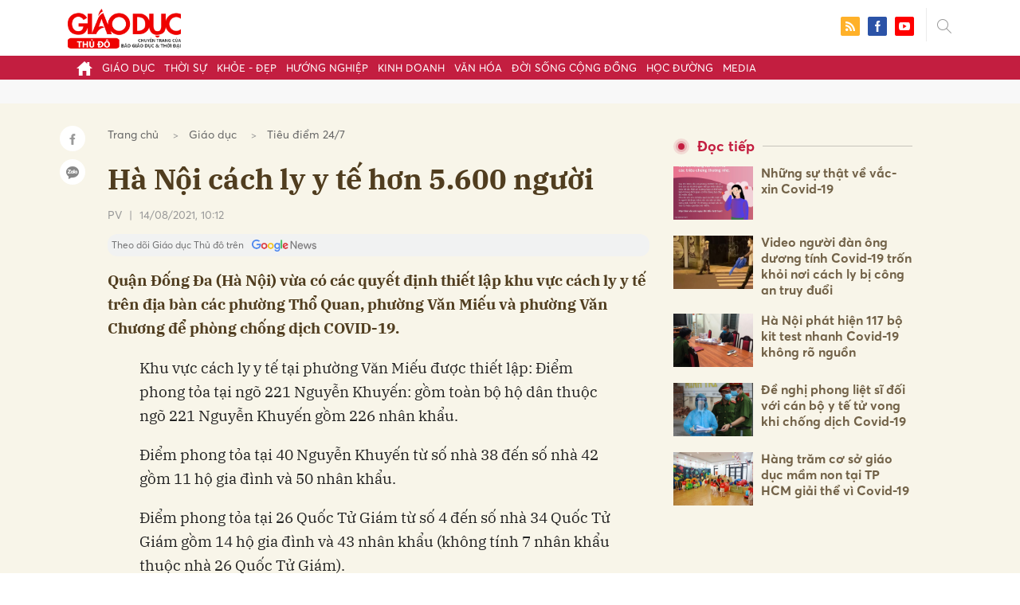

--- FILE ---
content_type: text/html; charset=utf-8
request_url: https://giaoducthudo.giaoducthoidai.vn/ha-noi-cach-ly-y-te-hon-5-600-nguoi-1036.html
body_size: 28013
content:
<!DOCTYPE html>
<html xmlns="https://www.w3.org/1999/xhtml" lang="vi">
<head>
    <meta name="MobileOptimized" content="device-width" />
    <meta content="width=device-width, initial-scale=1.0, maximum-scale=1.0, user-scalable=0" name="viewport" />
    <title>H&#224; Nội c&#225;ch ly y tế hơn 5.600 người </title>
    <link rel="shortcut icon" href="https://gdtd.1cdn.vn/assets/images/favicon.png" />
    <meta http-equiv="Content-Type" content="text/html;charset=UTF-8">
    <meta name="author" content="">
    <meta http-equiv="X-UA-Compatible" content="IE=edge,chrome=1" />
    <meta name="HandheldFriendly" content="true" />
    <meta name="viewport" content="width=device-width, initial-scale=1,maximum-scale=1,user-scalable=no" />
        <meta name="robots" content="noodp,index,follow" />
    <meta name="keywords" content="c&#225;ch ly" />
    <meta name="description" content="Quận Đống Đa (H&#224; Nội) vừa c&#243; c&#225;c quyết định&#160;thiết lập khu vực&#160;c&#225;ch ly y tế tr&#234;n địa b&#224;n c&#225;c&#160;phường Thổ Quan, phường Văn Miếu v&#224; phường Văn Chương để ph&#242;ng chống dịch COVID-19." />
    <meta property="fb:pages" content="" />
        <link rel="canonical" href="https://giaoducthudo.giaoducthoidai.vn/ha-noi-cach-ly-y-te-hon-5-600-nguoi-1036.html" />
            <meta property="og:title" content="H&#224; Nội c&#225;ch ly y tế hơn 5.600 người ">
            <meta property="og:description" content="Quận Đống Đa (H&#224; Nội) vừa c&#243; c&#225;c quyết định&#160;thiết lập khu vực&#160;c&#225;ch ly y tế tr&#234;n địa b&#224;n c&#225;c&#160;phường Thổ Quan, phường Văn Miếu v&#224; phường Văn Chương để ph&#242;ng chống dịch COVID-19." />
            <meta property="og:image" content="https://gdtd.1cdn.vn/thumbs/600x315/2021/08/14/image2.tienphong.vn-uploaded-2021-ecfzyraszyr-2021_05_22-_tp-baucu9-5248.png" />
            <meta property="og:url" content="https://giaoducthudo.giaoducthoidai.vn/ha-noi-cach-ly-y-te-hon-5-600-nguoi-1036.html" />

        <meta property="dable:item_id" content="1036">
            <meta property="dable:author" content="PV">
            <meta property="article:author" content="PV">
            <meta property="dable:image" content="https://gdtd.1cdn.vn/thumbs/600x315/2021/08/14/image2.tienphong.vn-uploaded-2021-ecfzyraszyr-2021_05_22-_tp-baucu9-5248.png">
            <meta property="article:section" content="Ti&#234;u điểm 24/7">
            <meta property="article:published_time" content="8/14/2021 10:12:01 AM">

    <meta property="og:site_name" content="Giáo dục thủ đô" />
    <meta property="og:type" content="website" />
    <meta property="og:locale" itemprop="inLanguage" content="vi_VN" />
    <meta property="fb:admins" content="" />
    <meta property="fb:app_id" content="" />
    <meta property="datetimenow" content="1/15/2026 8:08:14 AM" />

        <link href="https://fonts.googleapis.com/css2?family=Amatic+SC:wght@400;700&family=Arima+Madurai:wght@400;700&family=Bangers&family=Barlow:ital,wght@0,400;0,700;1,400;1,700&family=Bitter:ital,wght@0,400;0,500;0,700;1,400;1,500;1,700&family=Bungee+Inline&family=Chakra+Petch:ital,wght@0,400;0,700;1,400;1,700&family=Comforter&family=Cormorant+Garamond:ital,wght@0,400;0,700;1,400;1,700&family=Cormorant+Infant:ital,wght@0,400;0,700;1,400;1,700&family=Dancing+Script:wght@400;700&family=EB+Garamond:ital,wght@0,400;0,700;1,400;1,700&family=Fuzzy+Bubbles:wght@400;700&family=Grandstander:ital,wght@0,400;0,700;1,400;1,700&family=Great+Vibes&family=IBM+Plex+Serif:ital,wght@0,400;0,700;1,400;1,700&family=Ingrid+Darling&family=Inter:wght@400;700&family=Itim&family=Kanit:ital,wght@0,400;0,700;1,400;1,700&family=Kodchasan:ital,wght@0,400;0,700;1,400;1,700&family=Lavishly+Yours&family=Lemonada:wght@400;700&family=Lobster&family=Lora:ital,wght@0,400;0,700;1,400;1,700&family=Mali:ital,wght@0,400;0,700;1,400;1,700&family=Meow+Script&family=Montserrat:ital,wght@0,400;0,700;1,400;1,700&family=Moo+Lah+Lah&family=Moon+Dance&family=Neonderthaw&family=Noto+Sans:ital,wght@0,400;0,700;1,400;1,700&family=Nunito:ital,wght@0,400;0,700;1,400;1,700&family=Ole&family=Open+Sans:ital,wght@0,400;0,700;1,400;1,700&family=Pacifico&family=Pangolin&family=Patrick+Hand&family=Paytone+One&family=Playfair+Display:ital,wght@0,400;0,700;1,400;1,700&family=Potta+One&family=Praise&family=Raleway:ital,wght@0,400;0,700;1,400;1,700&family=Roboto+Condensed:ital,wght@0,400;0,700;1,400;1,700&family=Roboto+Serif:ital,opsz,wght@0,8..144,400;0,8..144,700;1,8..144,400;1,8..144,700&family=Roboto:ital,wght@0,400;0,700;1,400;1,700&family=Saira+Stencil+One&family=Sansita+Swashed:wght@400;700&family=Send+Flowers&family=Signika:wght@400;700&family=Smooch+Sans:wght@400;700&family=Source+Sans+Pro:ital,wght@0,400;0,700;1,400;1,700&family=Splash&family=The+Nautigal:wght@400;700&family=Tinos:ital,wght@0,400;0,700;1,400;1,700&family=Tourney:ital,wght@0,400;0,700;1,400;1,700&family=Twinkle+Star&family=VT323&family=Vollkorn:ital,wght@0,400;0,700;1,400;1,700&family=Vujahday+Script&family=Work+Sans:ital,wght@0,400;0,700;1,400;1,700&family=Yeseva+One&display=swap" rel="stylesheet">
        <link rel="stylesheet" href="https://asset.1cdn.vn/onecms/all/editor/snippets-custom.bundle.min.css?t=20260115">
        <style type="text/css">
            .preview-mode {
                padding-top: 50px;
            }

                .preview-mode:before {
                    content: "Bạn đang xem phiên bản XEM THỬ của bài viết.";
                    position: fixed;
                    z-index: 9999;
                    top: 0;
                    left: 0;
                    right: 0;
                    background: rgba(255,255,255,0.95);
                    box-shadow: 0 0 3px 3px rgba(0,0,0,0.1);
                    display: block;
                    padding: 10px;
                    text-align: center;
                    color: #e30000;
                    font-size: 22px;
                    height: 50px;
                }

            @media(max-width:767px) {
                .preview-mode:before {
                    content: "Phiên bản XEM THỬ";
                }
            }
        </style>


    <link href="https://gdtd.1cdn.vn/assets/css/style.min.15052025.css" rel="stylesheet" />
    <link href="https://gdtd.1cdn.vn/assets/css/custom-giaoduc.23052025.css" rel="stylesheet" />
    <link href="https://gdtd.1cdn.vn/assets/css/custom.15052025.css" rel="stylesheet" />

    <script async src="https://www.googletagmanager.com/gtag/js?id=G-GV81TH1LET"></script>
    <script>
        window.dataLayer = window.dataLayer || [];
        function gtag() { dataLayer.push(arguments); }
        gtag('js', new Date());
        gtag('config', 'G-GV81TH1LET');
    </script>
    

    <style>
        /*Xóa khoảng trống ở header khi nó được chèn trong content vì web này đã có sẵn khoảng trống*/
        .entry .sc-longform-header-top-normal,
        .entry .sc-longform-header-top-normal-small,
        .entry .sc-longform-header-no-bg-img-normal,
        .entry .sc-longform-header-default-normal,
        .entry .sc-longform-header-top-normal .sc-longform-header-text,
        .entry .sc-longform-header-top-normal-small .sc-longform-header-text,
        .entry .sc-longform-header-no-bg-img-normal .sc-longform-header-text,
        .entry .sc-longform-header-default-normal .sc-longform-header-text {
            padding-top: 0 !important;
            padding-bottom: 5px !important;
            margin-bottom: 0 !important;
        }

        .entry:not(.longform) .sc-longform-header-top-normal .sc-longform-header-text .sc-longform-header-title,
        .entry:not(.longform) .sc-longform-header-top-normal-small .sc-longform-header-text .sc-longform-header-title,
        .entry:not(.longform) .sc-longform-header-no-bg-img-normal .sc-longform-header-text .sc-longform-header-title,
        .entry:not(.longform) .sc-longform-header-default-normal .sc-longform-header-text .sc-longform-header-title {
            padding-top: 0 !important;
            padding-bottom: 0 !important;
        }

        /*Chỉnh thông tin tác giả, ngày xuất bản*/
        .entry:not(.longform) .sc-longform-header-meta {
            font-family: "Averta","Roboto",Arial,sans-serif !important;
            font-size: 16px !important;
            margin-top: 15px !important;
            color: #999 !important;
        }

        .entry:not(.longform) .sc-longform-header-author {
            color: #999 !important;
            font-weight: normal !important;
            opacity: 1 !important;
        }

        .entry:not(.longform) .sc-longform-header-date {
            color: #999 !important;
            opacity: 1 !important;
        }

        .entry:not(.longform) .sc-text {
            font-size: 0;
        }

            .entry:not(.longform) .sc-text:after {
                font-size: 14px;
                display: inline;
                content: "|";
                color: #999 !important;
                opacity: 1 !important;
            }

        .after-longform {
            background: #fff;
            position: relative;
        }

            .after-longform > div {
                max-width: 600px;
                margin-left: auto;
                margin-right: auto;
            }

        @media (max-width: 767px) {
            .after-longform > div {
                margin-left: 15px;
                margin-right: 15px;
            }
        }

        @media (max-width: 991px) {
            .bg-detail {
            }

            .c-detail-head__row_breadcrumb {
                margin-bottom: 0;
            }

            .c-detail-head__row.is-bar.empty {
                min-height: 0;
                padding: 0;
                border: 0;
            }

            .c-detail-head, .c-news-detail .desc {
                max-width: 600px;
                margin-left: auto;
                margin-right: auto;
            }

                .c-detail-head .empty .c-share-scroll {
                    top: -34px !important;
                }
        }

        @media (max-width: 767px) {
            .breadcrumb .breadcrumb-item:not(:last-child) {
                display: none
            }

            .breadcrumb .breadcrumb-item:last-child {
                padding: 0
            }

                .breadcrumb .breadcrumb-item:last-child:before {
                    display: none
                }
        }

        .c-news-detail .desc {
            font-size: 19px;
            font-weight: 700;
            font-family: "IBM Plex Serif",Arial,Helvetica,sans-serif;
            color: #503d1f;
            line-height: 1.618;
        }

        .l-main-large-image {
            margin-left: auto !important;
            margin-right: auto !important;
            float: none;
            max-width: 600px !important;
        }

        @media (min-width: 1200px) {
            .l-main-large-image {
                width: 600px !important;
            }
        }

        .l-main-large-image .c-detail-head,
        .l-main-large-image .c-news-detail {
            padding-left: 0 !important;
            padding-right: 0 !important;
        }


        .l-main-large-image .c-share-scroll.has-fixed {
            position: relative;
        }
    </style>


    <style>
        blockquote:before {
            font-size: 54px !important;
            top: -17px !important;
            left: 0px !important;
        }
    </style>
    <script src="https://giaoducthudo.giaoducthoidai.vn/script/oneAds.js"></script>

</head>
<body class="">
    <div class="c-header-banner">
        <div class="h-show-mobile">
            <div class="c-banner-item is-custom-size">
                <div class="c-banner-item__inner">
                    <div class="c-banner-item__box">
                        <div class="oneads" id="zone-6">
                            <script type="text/javascript">try { if (typeof (mbtopbannerxuyentrang) != "undefined" && mbtopbannerxuyentrang !== null) { mbtopbannerxuyentrang.show(); } else { document.getElementById("zone-6").remove(); } } catch (e) { }</script>
                        </div>
                    </div>
                </div>
            </div>
        </div>
        <div class="c-banner h-show-pc">
            <div class="c-banner-item is-custom-size">
                <div class="c-banner-item__inner">
                    <div class="c-banner-item__box">
                        <div class="oneads" id="zone-5">
                            <script type="text/javascript">try { if (typeof (pctopbannerxuyentrang) != "undefined" && pctopbannerxuyentrang !== null) { pctopbannerxuyentrang.show(); } else { document.getElementById("zone-5").remove(); } } catch (e) { }</script>
                        </div>
                    </div>
                </div>
            </div>
        </div>
    </div>
    <div class="l-nav">
        <div class="c-header">
            <div class="container">
                <div class="c-header-inner onecms-logo">
                    <button type="button" class="c-menu-expand js-menu-expand"><span></span></button>
                    <button type="button" class="c-search-expand js-search-expand"><i class="icon20-search"></i></button>
                    <div class="c-logo">
                            <a title="Giáo dục thủ đô" href="/"><img src="https://gdtd.1cdn.vn/assets/images/logo_gdtd.png" alt="logo" /></a>
                    </div>
                    <div class="c-search-wrapper">
                        <div class="c-search">
                            <div class="c-search__inner">
                                <input type="text" id="txt-keyword" class="form-control" name="" placeholder="Nhập từ khóa cần tìm kiếm..." />
                                <button type="submit" class="c-search__btn btnSearch"><i class="icon20-search"></i></button>
                                <button type="button" class="c-search__close js-search-close"><i class="icon12-close"></i></button>
                            </div>
                        </div>
                    </div>
                    <div class="c-header-right">
                        
<div class="c-share">
    <a href="/rss"><i class="icon24-rss-square"></i></a>
    <a href="#"><i class="icon24-facebook-square"></i></a>
    <a href="#"><i class="icon24-youtube-square"></i></a>
</div>
                    </div>
                </div>
            </div>
        </div>
        <div class="c-menu-outer">
            <div class="container">
                <div class="c-menu static-page-content" data-api-url="/api/static-page-content" data-view="normal">
                    <ul>
    <li><a data-Fname="home" href="/"><i class="icon20-home"></i></a></li>

        <li><a href="https://giaoducthudo.giaoducthoidai.vn/giao-duc" data-Fname="Giao-duc">Gi&#225;o dục</a></li>
        <li><a href="https://giaoducthudo.giaoducthoidai.vn/thoi-su" data-Fname="Thoi-su">Thời sự</a></li>
        <li><a href="https://giaoducthudo.giaoducthoidai.vn/khoe-dep" data-Fname="Khoe-Dep">Khỏe - Đẹp</a></li>
        <li><a href="https://giaoducthudo.giaoducthoidai.vn/huong-nghiep" data-Fname="Huong-nghiep">Hướng nghiệp</a></li>
        <li><a href="https://giaoducthudo.giaoducthoidai.vn/kinh-doanh" data-Fname="Kinh-doanh">Kinh doanh</a></li>
        <li><a href="https://giaoducthudo.giaoducthoidai.vn/van-hoa" data-Fname="Van-hoa">Văn h&#243;a</a></li>
        <li><a href="https://giaoducthudo.giaoducthoidai.vn/doi-song-cong-dong" data-Fname="Doi-song-cong-dong">Đời sống cộng đồng</a></li>
        <li><a href="https://giaoducthudo.giaoducthoidai.vn/hoc-duong" data-Fname="Hoc-duong">Học đường</a></li>
        <li><a href="https://giaoducthudo.giaoducthoidai.vn/media" data-Fname="Media">Media</a></li>
</ul>
                    
                </div>
            </div>
        </div>
    </div>
    <div class="c-space"></div>
    <div class="c-main-banner bg-gray h-show-pc">
        <div class="container">
            <div class="c-banner">
                <div class="c-banner-item is-hidden-title">
                    <ins class="982a9496" data-key="2498e428ce61b44f5490c6b0b4c7a354"></ins>
                </div>
            </div>
        </div>
    </div>
    <div class="c-main-banner bg-gray h-show-mobile">
        <div class="container">
            <div class="c-banner">
                <div class="c-banner-item is-hidden-title">
                    <ins class="982a9496" data-key="dff1f50bb2d4ab2b16ee222d8dbd5551"></ins>
                </div>
            </div>
        </div>
    </div>
    


    <div class="bg-detail ">
        <div class="container">
            <div class="l-content clearfix">
                <div class="l-main  ">
                    <div class="c-detail-head">
                        <div class="c-detail-head__row">
                            <nav aria-label="breadcrumb">
                                <ol class="breadcrumb">
                                    <li class="breadcrumb-item"><a style="color: #666;margin-right:10px;" href="/">Trang chủ</a></li>
                                        <li class="breadcrumb-item"><a style="color: #666;margin-right:10px;" href="https://giaoducthudo.giaoducthoidai.vn/giao-duc">Gi&#225;o dục</a></li>
                                    <li class="breadcrumb-item "><a class="active" style="color: #666;margin-right:10px;" href="https://giaoducthudo.giaoducthoidai.vn/giao-duc/tieu-diem-247">Ti&#234;u điểm 24/7</a></li>
                                </ol>
                            </nav>
                        </div>
                            <div class="c-detail-head__row"><h1 class="c-detail-head__title">H&#224; Nội c&#225;ch ly y tế hơn 5.600 người </h1></div>
                        <div class="c-detail-head__row is-bar ">
                                    <a href="/pv-pauthor.html?author=PV"><span class="c-detail-head__author">PV</span></a>
                                    <span class="space">|</span>
                                <span class="c-detail-head__time">14/08/2021, 10:12</span>
                            <div class="c-share-scroll js-share-scroll">
                                <ul class="clearfix">
                                    <li><a class="bg-facebook fb" href="https://www.facebook.com/sharer/sharer.php?u=https://giaoducthudo.giaoducthoidai.vn/ha-noi-cach-ly-y-te-hon-5-600-nguoi-1036.html&display=popup&ref=plugin"><i class="icon16-facebook-white"></i></a></li>
                                    <li class="zalo-share-button" data-href="https://giaoducthudo.giaoducthoidai.vn/ha-noi-cach-ly-y-te-hon-5-600-nguoi-1036.html" data-oaid="579745863508352884" data-layout="icon-text" data-color="blue" data-customize=true>
                                        <a class="bg-zalo" href="javascript:;" title="Chia sẻ Zalo"><span class="ti-zalo icon16-zalo-white"></span></a>
                                    </li>
                                </ul>
                            </div>
                        </div>
                        <a class="ggnewsfollow" target="_blank" rel="nofollow" href="https://news.google.com/publications/CAAqBwgKMPb1vQswg5HVAw?hl=vi&gl=VN&ceid=VN%3Avi" title="Theo dõi Giáo dục Thủ đô trên Google News">
                            <span class="text">Theo dõi Giáo dục Thủ đô trên </span><img class="logoggnews" src="https://gdtd.1cdn.vn/assets/images/ggnewslogo.png" height="15px">
                        </a>
                    </div>
                    <div class="c-news-detail">
                        <div class="index__10">
                                <h2 class="desc">Quận Đống Đa (H&#224; Nội) vừa c&#243; c&#225;c quyết định&#160;thiết lập khu vực&#160;c&#225;ch ly y tế tr&#234;n địa b&#224;n c&#225;c&#160;phường Thổ Quan, phường Văn Miếu v&#224; phường Văn Chương để ph&#242;ng chống dịch COVID-19.</h2>
                                                            <div class="c-box h-show-pc">
                                    <div class="c-box__content">
                                        <div class="c-banner">
                                            <div class="c-banner-item">
                                                <ins class="982a9496" data-key="176b1ca07f131f9305875b7e101e8eba"></ins>
                                            </div>
                                        </div><!-- c-banner -->
                                    </div><!-- c-box__content -->
                                </div><!-- c-box -->
                                <div class="c-box h-show-mobile">
                                    <div class="c-box__content">
                                        <div class="c-banner">
                                            <div class="c-banner-item">
                                                <ins class="982a9496" data-key="978bd9fb6d0341b0c069296e74df0138"></ins>
                                            </div>
                                        </div><!-- c-banner -->
                                    </div><!-- c-box__content -->
                                </div><!-- c-box -->
                            <div class="entry entry-no-padding ">
                                
                                    <div class="c-box h-show-pc">
                                        <div class="c-box__content">
                                            <div class="c-banner">
                                                <div class="c-banner-item">
                                                    <ins class="982a9496" data-key="d22a75f372610935c7767df865715159"></ins>
                                                </div>
                                            </div><!-- c-banner -->
                                        </div><!-- c-box__content -->
                                    </div><!-- c-box -->
                                    <div class="c-box h-show-mobile">
                                        <div class="c-box__content">
                                            <div class="c-banner">
                                                <div class="c-banner-item">
                                                    <ins class="982a9496" data-key="9c836d7f93f055a1292c407a8f2ea9af"></ins>
                                                </div>
                                            </div><!-- c-banner -->
                                        </div><!-- c-box__content -->
                                    </div><!-- c-box -->
                                    <div class="c-box">
                                        <div class="c-box__content">
                                            <div class="c-banner">
                                                <div class="c-banner-item">
                                                    <!-- place in the body --> <div data-type="_mgwidget" data-widget-id="1600085"></div>
                                                    <script>(function (w, q) { w[q] = w[q] || []; w[q].push(["_mgc.load"]) })(window, "_mgq");</script>

                                                </div>
                                            </div><!-- c-banner -->
                                        </div><!-- c-box__content -->
                                    </div><!-- c-box -->
                                <p>Khu vực cách ly y tế tại phường Văn Miếu được thiết lập: Điểm phong tỏa tại ngõ 221 Nguyễn Khuyến: gồm toàn bộ hộ dân thuộc ngõ 221 Nguyễn Khuyến gồm 226 nhân khẩu. </p>
<p>Điểm phong tỏa tại 40 Nguyễn Khuyến từ số nhà 38 đến số nhà 42 gồm 11 hộ gia đình và 50 nhân khẩu. </p>
<p>Điểm phong tỏa tại 26 Quốc Tử Giám từ số 4 đến số nhà 34 Quốc Tử Giám gồm 14 hộ gia đình và 43 nhân khẩu (không tính 7 nhân khẩu thuộc nhà 26 Quốc Tử Giám). </p>
<p>Điểm phong tỏa tại 18 Ngô Tất Tố gồm: số nhà 61, 63, 65, 67, 69, 71 ngõ 38 Ngô Sĩ Liên gồm 6 hộ gia đình và 19 nhân khẩu; toàn bộ tập thể 18 Ngô Tất Tố gồm 36 hộ gia đình và 148 nhân khẩu; số nhà 35 Ngô Tất Tố gồm 1 hộ và 6 nhân khẩu.</p>
<p>Tổng số dân tại 4 điểm phong tỏa là 492 nhân khẩu. Thời gian áp dụng 14 ngày kể từ 19 giờ ngày 13/8 đến 19 giờ ngày 27/8/2021.</p>
                            </div>
                                <div class="c-box">
                                    <div class="c-box__content">
                                        <div class="c-banner">
                                            <div class="c-banner-item">
                                                <!-- place in the body --> <div data-type="_mgwidget" data-widget-id="1600074"></div>
                                                <script>(function (w, q) { w[q] = w[q] || []; w[q].push(["_mgc.load"]) })(window, "_mgq");</script>
                                            </div>
                                        </div><!-- c-banner -->
                                    </div><!-- c-box__content -->
                                </div><!-- c-box -->
                                <div class="c-box h-show-pc">
                                    <div class="c-box__content">
                                        <div class="c-banner">
                                            <div class="c-banner-item is-hidden-title">
                                                <div id="dablewidget_jobw1K47" data-widget_id="jobw1K47">
                                                    <script>
                                                        (function (d, a, b, l, e, _) {

                                                            if (d[b] && d[b].q) return; d[b] = function () { (d[b].q = d[b].q || []).push(arguments) }; e = a.createElement(l);

                                                            e.async = 1; e.charset = 'utf-8'; e.src = '//static.dable.io/dist/plugin.min.js';

                                                            _ = a.getElementsByTagName(l)[0]; _.parentNode.insertBefore(e, _);

                                                        })(window, document, 'dable', 'script');

                                                        dable('setService', 'giaoducthudo.giaoducthoidai.vn');

                                                        dable('sendLogOnce');

                                                        dable('renderWidget', 'dablewidget_jobw1K47');</script>
                                                </div>
                                            </div>
                                        </div><!-- c-banner -->
                                    </div><!-- c-box__content -->
                                </div><!-- c-box -->
                        </div><!-- b-maincontent -->
                                                    <div class="c-box h-show-pc">
                                <div class="c-box__content">
                                    <div class="c-banner">
                                        <div class="c-banner-item">
                                            <ins class="982a9496" data-key="4910c65225954cb6871561a2dd42dd39"></ins>
                                        </div>
                                    </div><!-- c-banner -->
                                </div><!-- c-box__content -->
                            </div><!-- c-box -->
                            <div class="c-box h-show-mobile">
                                <div class="c-box__content">
                                    <div class="c-banner">
                                        <div class="c-banner-item">
                                            <ins class="982a9496" data-key="8c850fe380b06854a0b61de8318cafea"></ins>
                                        </div>
                                        <div class="c-banner-item" style="margin-top:10px">
                                            <ins class="982a9496" data-key="142a65e519a3e853ca0083a76e0c6f1b"></ins>
                                        </div>
                                    </div><!-- c-banner -->
                                </div><!-- c-box__content -->
                            </div><!-- c-box -->
                        <div class="c-share-detail">
                            <ul class="clearfix">
                                <li><a class="btn-facebook fb" href="https://www.facebook.com/sharer/sharer.php?u=https://giaoducthudo.giaoducthoidai.vn/ha-noi-cach-ly-y-te-hon-5-600-nguoi-1036.html&display=popup&ref=plugin"><i class="icon16-facebook-white"></i>Chia sẻ Facebook</a></li>
                                <li class="zalo-share-button" data-href="https://giaoducthudo.giaoducthoidai.vn/ha-noi-cach-ly-y-te-hon-5-600-nguoi-1036.html" data-oaid="579745863508352884" data-layout="icon-text" data-color="blue" data-customize=true>
                                    <a class="btn-zalo" href="javascript:;"><i class="icon16-zalo-white"></i>Chia sẻ Zalo</a>
                                </li>

                            </ul>
                            <div style="margin-left:-11px;" class="fb-like" data-href="https://giaoducthudo.giaoducthoidai.vn/ha-noi-cach-ly-y-te-hon-5-600-nguoi-1036.html" data-width="" data-layout="button_count" data-action="like" data-size="large" data-share="false"></div>
                        </div><!-- c-share-detail -->

                        <div class="c-box">
                            <div class="c-box__title"><div class="c-box__title__name">Bài liên quan</div></div>
                            <div class="c-box__content">
                                <div class="c-template-list">
                                            <div class="b-grid">
                                                <div class="b-grid__img"><a href="https://giaoducthudo.giaoducthoidai.vn/nguy-co-lay-lan-covid-19-qua-duong-thong-gio-chung-cu-1007.html"><img src="https://gdtd.1cdn.vn/thumbs/540x360/2021/08/12/lay-lan-covid-o-chung-cu.jpeg" alt="Nguy cơ l&#226;y lan Covid-19 qua đường th&#244;ng gi&#243; chung cư" title="Nguy cơ l&#226;y lan Covid-19 qua đường th&#244;ng gi&#243; chung cư" /></a></div>
                                                <div class="b-grid__content">
                                                    <div class="b-grid__row"><h3 class="b-grid__title"><a href="https://giaoducthudo.giaoducthoidai.vn/nguy-co-lay-lan-covid-19-qua-duong-thong-gio-chung-cu-1007.html">Nguy cơ l&#226;y lan Covid-19 qua đường th&#244;ng gi&#243; chung cư</a></h3></div>
                                                    <div class="b-grid__row b-grid__desc">
                                                        (GDTD) - Nhiều to&#224; nh&#224; chung cư ghi nhận h&#224;ng loạt ca mắc Covid-19. Kh&#244;ng &#237;t &#253; kiến cho rằng, virus c&#243; thể ph&#225;t t&#225;n qua đường th&#244;ng gi&#243; to&#224; nh&#224;. Tuy nhi&#234;n, thực tế, h&#224;nh lang, thang m&#225;y chung cư cũng c&#243; thể l&#224; &quot;kẻ truyền bệnh&quot;.
                                                    </div>
                                                </div>
                                            </div><!-- b-grid -->
                                </div><!-- c-template-list -->
                            </div><!-- c-box__content -->
                        </div><!-- c-box -->
                            <div class="c-box h-show-pc">
                                <div class="c-box__content">
                                    <div class="c-banner">
                                        <div class="c-banner-item">
                                            <ins class="982a9496" data-key="51bb8ce38db6d1dd66fb5edf7f1ed7bf"></ins>
                                        </div>
                                    </div><!-- c-banner -->
                                </div><!-- c-box__content -->
                            </div><!-- c-box -->
                            <div class="c-box h-show-mobile">
                                <div class="c-box__content">
                                    <div class="c-banner">
                                        <div class="c-banner-item">
                                            <ins class="982a9496" data-key="da3f7874eed0f188e668096021f9a188"></ins>
                                        </div>
                                    </div><!-- c-banner -->
                                </div><!-- c-box__content -->
                            </div><!-- c-box -->
                        <div class="c-box">
                            <div class="c-box__content">
                                <div class="c-tags">
                                    <ul>
                                            <li>
                                                <h4>
                                                    <a href="/ha-noi-ptag.html" title="H&#224; Nội">H&#224; Nội</a>
                                                </h4>
                                            </li>
                                            <li>
                                                <h4>
                                                    <a href="/cach-ly-y-te-ptag.html" title="c&#225;ch ly y tế">c&#225;ch ly y tế</a>
                                                </h4>
                                            </li>
                                            <li>
                                                <h4>
                                                    <a href="/cach-ly-y-te-3-phuong-ptag.html" title="c&#225;ch ly y tế 3 phường">c&#225;ch ly y tế 3 phường</a>
                                                </h4>
                                            </li>
                                            <li>
                                                <h4>
                                                    <a href="/dich-covid19-ptag.html" title="dịch Covid-19">dịch Covid-19</a>
                                                </h4>
                                            </li>
                                            <li>
                                                <h4>
                                                    <a href="/ha-noi-phong-dich-covid19-ptag.html" title="H&#224; Nội ph&#242;ng dịch Covid-19">H&#224; Nội ph&#242;ng dịch Covid-19</a>
                                                </h4>
                                            </li>
                                    </ul>
                                </div><!-- c-tags -->
                            </div><!-- c-box__content -->
                        </div><!-- c-boxt -->
                            <div class="c-box h-show-mobile">
                                <div class="c-box__title"><div class="c-box__title__name">Đọc tiếp</div></div>
                                <div class="c-box__content">
                                    <div class="c-news-topmore">
                                            <div class="b-grid">
                                                <div class="b-grid__img"><a href="https://giaoducthudo.giaoducthoidai.vn/nhung-su-that-ve-vac-xin-covid-19-1015.html"><img src="https://gdtd.1cdn.vn/thumbs/540x360/2021/08/13/su-that-ve-vac-xin-covid19(1).jpeg" alt="Những sự thật về vắc-xin Covid-19" title="Những sự thật về vắc-xin Covid-19" /></a></div>
                                                <div class="b-grid__content">
                                                    <div class="b-grid__row">
                                                        <h4 class="b-grid__title"><a href="https://giaoducthudo.giaoducthoidai.vn/nhung-su-that-ve-vac-xin-covid-19-1015.html">Những sự thật về vắc-xin Covid-19</a></h4>
                                                    </div>
                                                </div>
                                            </div>
                                            <div class="b-grid">
                                                <div class="b-grid__img"><a href="https://giaoducthudo.giaoducthoidai.vn/video-nguoi-dan-ong-duong-tinh-covid-19-tron-khoi-noi-cach-ly-bi-cong-an-truy-duoi-1016.html"><img src="https://gdtd.1cdn.vn/thumbs/540x360/2021/08/13/cdn1.tuoitre.vn-zoom-600_315-2021-8-13-_bien-cang-f0-tron-camp4snapshot0025047-16287944624581302476760-crop-1628794473947376011688.jpg" alt="Video người đ&#224;n &#244;ng dương t&#237;nh Covid-19 trốn khỏi nơi c&#225;ch ly bị c&#244;ng an truy đuổi" title="Video người đ&#224;n &#244;ng dương t&#237;nh Covid-19 trốn khỏi nơi c&#225;ch ly bị c&#244;ng an truy đuổi" /></a></div>
                                                <div class="b-grid__content">
                                                    <div class="b-grid__row">
                                                        <h4 class="b-grid__title"><a href="https://giaoducthudo.giaoducthoidai.vn/video-nguoi-dan-ong-duong-tinh-covid-19-tron-khoi-noi-cach-ly-bi-cong-an-truy-duoi-1016.html">Video người đ&#224;n &#244;ng dương t&#237;nh Covid-19 trốn khỏi nơi c&#225;ch ly bị c&#244;ng an truy đuổi</a></h4>
                                                    </div>
                                                </div>
                                            </div>
                                            <div class="b-grid">
                                                <div class="b-grid__img"><a href="https://giaoducthudo.giaoducthoidai.vn/ha-noi-phat-hien-117-bo-kit-test-nhanh-covid-19-khong-ro-nguon-1023.html"><img src="https://gdtd.1cdn.vn/thumbs/540x360/2021/08/13/ktra-2.jpg" alt="H&#224; Nội ph&#225;t hiện 117 bộ kit test nhanh Covid-19 kh&#244;ng r&#245; nguồn" title="H&#224; Nội ph&#225;t hiện 117 bộ kit test nhanh Covid-19 kh&#244;ng r&#245; nguồn" /></a></div>
                                                <div class="b-grid__content">
                                                    <div class="b-grid__row">
                                                        <h4 class="b-grid__title"><a href="https://giaoducthudo.giaoducthoidai.vn/ha-noi-phat-hien-117-bo-kit-test-nhanh-covid-19-khong-ro-nguon-1023.html">H&#224; Nội ph&#225;t hiện 117 bộ kit test nhanh Covid-19 kh&#244;ng r&#245; nguồn</a></h4>
                                                    </div>
                                                </div>
                                            </div>
                                            <div class="b-grid">
                                                <div class="b-grid__img"><a href="https://giaoducthudo.giaoducthoidai.vn/de-nghi-phong-liet-si-doi-voi-can-bo-y-te-tu-vong-khi-chong-dich-covid-19-1027.html"><img src="https://gdtd.1cdn.vn/thumbs/540x360/2021/08/13/7a2e095e25a6d2f88bb7.jpg" alt="Đề nghị phong liệt sĩ đối với c&#225;n bộ y tế tử vong khi chống dịch Covid-19" title="Đề nghị phong liệt sĩ đối với c&#225;n bộ y tế tử vong khi chống dịch Covid-19" /></a></div>
                                                <div class="b-grid__content">
                                                    <div class="b-grid__row">
                                                        <h4 class="b-grid__title"><a href="https://giaoducthudo.giaoducthoidai.vn/de-nghi-phong-liet-si-doi-voi-can-bo-y-te-tu-vong-khi-chong-dich-covid-19-1027.html">Đề nghị phong liệt sĩ đối với c&#225;n bộ y tế tử vong khi chống dịch Covid-19</a></h4>
                                                    </div>
                                                </div>
                                            </div>
                                            <div class="b-grid">
                                                <div class="b-grid__img"><a href="https://giaoducthudo.giaoducthoidai.vn/hang-tram-co-so-giao-duc-mam-non-tai-tp-hcm-giai-the-vi-covid-19-1031.html"><img src="https://gdtd.1cdn.vn/thumbs/540x360/2021/08/14/mam-non-tphcm.jpg" alt="H&#224;ng trăm cơ sở gi&#225;o dục mầm non tại TP HCM giải thể v&#236; Covid-19" title="H&#224;ng trăm cơ sở gi&#225;o dục mầm non tại TP HCM giải thể v&#236; Covid-19" /></a></div>
                                                <div class="b-grid__content">
                                                    <div class="b-grid__row">
                                                        <h4 class="b-grid__title"><a href="https://giaoducthudo.giaoducthoidai.vn/hang-tram-co-so-giao-duc-mam-non-tai-tp-hcm-giai-the-vi-covid-19-1031.html">H&#224;ng trăm cơ sở gi&#225;o dục mầm non tại TP HCM giải thể v&#236; Covid-19</a></h4>
                                                    </div>
                                                </div>
                                            </div>
                                    </div><!-- c-news-topmore -->
                                </div><!-- c-box__content -->
                            </div><!-- c-box -->
                                                                            <div class="c-comments">
                                <div class="c-comment-input commentForms">
                                    <div class="form-group">
                                        <textarea class="form-control txt-content" name="" placeholder="Vui lòng nhập tiếng việt có dấu"></textarea>
                                        <label class="control-label help-block"><em></em></label> <br />
                                    </div>
                                    <button parentid="0" class="btn btn-primary is-circle btnSend">Gửi bình luận</button>
                                    <div class="message hidden" style="font-size: 18px;padding: 20px 0;">
                                        <p class="small">
                                            Bình luận của bạn đã được gửi và sẽ hiển thị sau khi được duyệt bởi ban biên tập.
                                            <br>
                                            Ban biên tập giữ quyền biên tập nội dung bình luận để phù hợp với qui định nội dung của Báo.
                                        </p>
                                    </div>
                                </div>
                                <div class="c-comment-bar">
                                    <div class="c-comment-bar__count">(0) Bình luận</div>
                                    <div class="c-comment-bar__sort">
                                        <label>Xếp theo:</label>
                                        <ul>
                                            <li class="comment-sort-by-newest"><a href="javascript:;">Thời gian</a></li>
                                            <li class="active comment-sort-by-like"><a href="javascript:;">Số người thích</a></li>
                                        </ul>
                                    </div>
                                </div>
                                <div class="c-comment-list contentCC">

                                </div><!-- c-comment-list -->
                            </div>
                            <style>
                                .hidden {
                                    display: none;
                                }
                            </style>
                    </div><!-- c-news-detail -->
                </div><!-- l-main -->
                    <div class="l-sidebar">
                        <div class="c-box h-show-pc">
                            <div class="c-box__content">
                                <div class="c-banner">
                                    <div class="c-banner-item is-300x250 is-hidden-title">
                                        <ins class="982a9496" data-key="83ba693ffb91b8a1594fcd9ba827604c"></ins>
                                    </div>
                                </div><!-- c-banner -->
                            </div><!-- c-box__content -->
                        </div><!-- c-box -->
                        <div class="c-box h-show-pc js-sticky-scroll">
                                <div class="c-box__title"><div class="c-box__title__name">Đọc tiếp</div></div>
                            <div class="c-box__content">
                                <div class="c-news-topmore">
                                        <div class="b-grid">
                                            <div class="b-grid__img"><a href="https://giaoducthudo.giaoducthoidai.vn/nhung-su-that-ve-vac-xin-covid-19-1015.html"><img src="https://gdtd.1cdn.vn/thumbs/540x360/2021/08/13/su-that-ve-vac-xin-covid19(1).jpeg" alt="Những sự thật về vắc-xin Covid-19" title="Những sự thật về vắc-xin Covid-19" /></a></div>
                                            <div class="b-grid__content">
                                                <div class="b-grid__row">
                                                    <h4 class="b-grid__title"><a href="https://giaoducthudo.giaoducthoidai.vn/nhung-su-that-ve-vac-xin-covid-19-1015.html">Những sự thật về vắc-xin Covid-19</a></h4>
                                                </div>
                                            </div>
                                        </div>
                                        <div class="b-grid">
                                            <div class="b-grid__img"><a href="https://giaoducthudo.giaoducthoidai.vn/video-nguoi-dan-ong-duong-tinh-covid-19-tron-khoi-noi-cach-ly-bi-cong-an-truy-duoi-1016.html"><img src="https://gdtd.1cdn.vn/thumbs/540x360/2021/08/13/cdn1.tuoitre.vn-zoom-600_315-2021-8-13-_bien-cang-f0-tron-camp4snapshot0025047-16287944624581302476760-crop-1628794473947376011688.jpg" alt="Video người đ&#224;n &#244;ng dương t&#237;nh Covid-19 trốn khỏi nơi c&#225;ch ly bị c&#244;ng an truy đuổi" title="Video người đ&#224;n &#244;ng dương t&#237;nh Covid-19 trốn khỏi nơi c&#225;ch ly bị c&#244;ng an truy đuổi" /></a></div>
                                            <div class="b-grid__content">
                                                <div class="b-grid__row">
                                                    <h4 class="b-grid__title"><a href="https://giaoducthudo.giaoducthoidai.vn/video-nguoi-dan-ong-duong-tinh-covid-19-tron-khoi-noi-cach-ly-bi-cong-an-truy-duoi-1016.html">Video người đ&#224;n &#244;ng dương t&#237;nh Covid-19 trốn khỏi nơi c&#225;ch ly bị c&#244;ng an truy đuổi</a></h4>
                                                </div>
                                            </div>
                                        </div>
                                        <div class="b-grid">
                                            <div class="b-grid__img"><a href="https://giaoducthudo.giaoducthoidai.vn/ha-noi-phat-hien-117-bo-kit-test-nhanh-covid-19-khong-ro-nguon-1023.html"><img src="https://gdtd.1cdn.vn/thumbs/540x360/2021/08/13/ktra-2.jpg" alt="H&#224; Nội ph&#225;t hiện 117 bộ kit test nhanh Covid-19 kh&#244;ng r&#245; nguồn" title="H&#224; Nội ph&#225;t hiện 117 bộ kit test nhanh Covid-19 kh&#244;ng r&#245; nguồn" /></a></div>
                                            <div class="b-grid__content">
                                                <div class="b-grid__row">
                                                    <h4 class="b-grid__title"><a href="https://giaoducthudo.giaoducthoidai.vn/ha-noi-phat-hien-117-bo-kit-test-nhanh-covid-19-khong-ro-nguon-1023.html">H&#224; Nội ph&#225;t hiện 117 bộ kit test nhanh Covid-19 kh&#244;ng r&#245; nguồn</a></h4>
                                                </div>
                                            </div>
                                        </div>
                                        <div class="b-grid">
                                            <div class="b-grid__img"><a href="https://giaoducthudo.giaoducthoidai.vn/de-nghi-phong-liet-si-doi-voi-can-bo-y-te-tu-vong-khi-chong-dich-covid-19-1027.html"><img src="https://gdtd.1cdn.vn/thumbs/540x360/2021/08/13/7a2e095e25a6d2f88bb7.jpg" alt="Đề nghị phong liệt sĩ đối với c&#225;n bộ y tế tử vong khi chống dịch Covid-19" title="Đề nghị phong liệt sĩ đối với c&#225;n bộ y tế tử vong khi chống dịch Covid-19" /></a></div>
                                            <div class="b-grid__content">
                                                <div class="b-grid__row">
                                                    <h4 class="b-grid__title"><a href="https://giaoducthudo.giaoducthoidai.vn/de-nghi-phong-liet-si-doi-voi-can-bo-y-te-tu-vong-khi-chong-dich-covid-19-1027.html">Đề nghị phong liệt sĩ đối với c&#225;n bộ y tế tử vong khi chống dịch Covid-19</a></h4>
                                                </div>
                                            </div>
                                        </div>
                                        <div class="b-grid">
                                            <div class="b-grid__img"><a href="https://giaoducthudo.giaoducthoidai.vn/hang-tram-co-so-giao-duc-mam-non-tai-tp-hcm-giai-the-vi-covid-19-1031.html"><img src="https://gdtd.1cdn.vn/thumbs/540x360/2021/08/14/mam-non-tphcm.jpg" alt="H&#224;ng trăm cơ sở gi&#225;o dục mầm non tại TP HCM giải thể v&#236; Covid-19" title="H&#224;ng trăm cơ sở gi&#225;o dục mầm non tại TP HCM giải thể v&#236; Covid-19" /></a></div>
                                            <div class="b-grid__content">
                                                <div class="b-grid__row">
                                                    <h4 class="b-grid__title"><a href="https://giaoducthudo.giaoducthoidai.vn/hang-tram-co-so-giao-duc-mam-non-tai-tp-hcm-giai-the-vi-covid-19-1031.html">H&#224;ng trăm cơ sở gi&#225;o dục mầm non tại TP HCM giải thể v&#236; Covid-19</a></h4>
                                                </div>
                                            </div>
                                        </div>
                                </div><!-- c-news-more -->
                            </div><!-- c-box__content -->
                            <div class="c-box h-show-pc" style="margin-top:15px">
                                <div class="c-box__content">
                                    <div class="c-banner">
                                        <div class="c-banner-item is-300x250 is-hidden-title">
                                            <ins class="982a9496" data-key="02bd85d2861d2717a094a9797ae2af2e"></ins>
                                        </div>
                                    </div><!-- c-banner -->
                                </div><!-- c-box__content -->
                            </div><!-- c-box -->
                        </div><!-- c-box -->
                    </div><!-- l-sidebar -->
            </div><!-- l-content -->
        </div><!-- container -->
    </div><!-- bg-detail -->
<div class="c-news-readmore">
    <div class="container">
        <div class="c-box">
            <div class="c-box__title"><div class="c-box__title__name"><a style="text-decoration: none; color: #c31e40;" href="https://giaoducthudo.giaoducthoidai.vn/giao-duc/tieu-diem-247">Đọc thêm Ti&#234;u điểm 24/7</a></div></div>
            <div class="c-box__content">
                <div class="c-template-grid is-col-3 is-line">
                    <ul class="clearfix">
                            <li>
                                <div class="b-grid">
                                    <div class="b-grid__img"><a href="https://giaoducthudo.giaoducthoidai.vn/bo-gd-dt-va-bo-cong-an-ky-ket-quy-che-phoi-hop-198070.html"><img src="https://gdtd.1cdn.vn/thumbs/540x360/2026/01/10/db8230d3eac73e3d122882f87d99defd6431c13dfd17ef73e8c5d8c1a1ab6102754131-_z7417193833508-552febb19cae80c729db9f55090e1641.jpg.webp" alt="Bộ GD&amp;ĐT v&#224; Bộ C&#244;ng an k&#253; kết Quy chế phối hợp" title="Bộ GD&amp;ĐT v&#224; Bộ C&#244;ng an k&#253; kết Quy chế phối hợp" /></a></div>
                                    <div class="b-grid__content">
                                        <div class="b-grid__row"><h2 class="b-grid__title"><a href="https://giaoducthudo.giaoducthoidai.vn/bo-gd-dt-va-bo-cong-an-ky-ket-quy-che-phoi-hop-198070.html">Bộ GD&amp;ĐT v&#224; Bộ C&#244;ng an k&#253; kết Quy chế phối hợp</a></h2></div>
                                    </div>
                                </div>
                            </li>
                            <li>
                                <div class="b-grid">
                                    <div class="b-grid__img"><a href="https://giaoducthudo.giaoducthoidai.vn/du-bao-gia-xang-dau-giam-tu-chieu-mai-197770.html"><img src="https://gdtd.1cdn.vn/thumbs/540x360/2026/01/07/cdn.giaoducthoidai.vn-images-e68bd0ae7e0a4d2e84e451c6db68f2d47bc745eef62bdf6ca59b6b6734352ddee1dd0c0e7ddb616159cd5b22e93ab5cc-_a2.jpg.webp" alt="Dự b&#225;o gi&#225; xăng dầu giảm từ chiều mai" title="Dự b&#225;o gi&#225; xăng dầu giảm từ chiều mai" /></a></div>
                                    <div class="b-grid__content">
                                        <div class="b-grid__row"><h2 class="b-grid__title"><a href="https://giaoducthudo.giaoducthoidai.vn/du-bao-gia-xang-dau-giam-tu-chieu-mai-197770.html">Dự b&#225;o gi&#225; xăng dầu giảm từ chiều mai</a></h2></div>
                                    </div>
                                </div>
                            </li>
                            <li>
                                <div class="b-grid">
                                    <div class="b-grid__img"><a href="https://giaoducthudo.giaoducthoidai.vn/danh-sach-gan-tram-phuong-tien-bi-camera-ghi-ro-tung-chi-tiet-vi-pham-197507.html"><img src="https://gdtd.1cdn.vn/thumbs/540x360/2026/01/03/cafefcdn.com-203337114487263232-2026-1-3-_avatar1767414191956-17674141924611815870714.jpg" alt="Danh s&#225;ch gần trăm phương tiện bị camera ghi r&#245; từng chi tiết vi phạm" title="Danh s&#225;ch gần trăm phương tiện bị camera ghi r&#245; từng chi tiết vi phạm" /></a></div>
                                    <div class="b-grid__content">
                                        <div class="b-grid__row"><h2 class="b-grid__title"><a href="https://giaoducthudo.giaoducthoidai.vn/danh-sach-gan-tram-phuong-tien-bi-camera-ghi-ro-tung-chi-tiet-vi-pham-197507.html">Danh s&#225;ch gần trăm phương tiện bị camera ghi r&#245; từng chi tiết vi phạm</a></h2></div>
                                    </div>
                                </div>
                            </li>
                            <li>
                                <div class="b-grid">
                                    <div class="b-grid__img"><a href="https://giaoducthudo.giaoducthoidai.vn/chuyen-nhuong-bien-so-dep-trung-dau-gia-phai-nop-thue-5-tu-1-7-197461.html"><img src="https://gdtd.1cdn.vn/thumbs/540x360/2026/01/02/cafefcdn.com-203337114487263232-2026-1-2-_avatar1767324397391-17673243979811426505656.jpg" alt="Chuyển nhượng biển số đẹp tr&#250;ng đấu gi&#225; phải nộp thuế 5% từ 1/7" title="Chuyển nhượng biển số đẹp tr&#250;ng đấu gi&#225; phải nộp thuế 5% từ 1/7" /></a></div>
                                    <div class="b-grid__content">
                                        <div class="b-grid__row"><h2 class="b-grid__title"><a href="https://giaoducthudo.giaoducthoidai.vn/chuyen-nhuong-bien-so-dep-trung-dau-gia-phai-nop-thue-5-tu-1-7-197461.html">Chuyển nhượng biển số đẹp tr&#250;ng đấu gi&#225; phải nộp thuế 5% từ 1/7</a></h2></div>
                                    </div>
                                </div>
                            </li>
                            <li>
                                <div class="b-grid">
                                    <div class="b-grid__img"><a href="https://giaoducthudo.giaoducthoidai.vn/bo-truong-nguyen-kim-son-giao-duc-viet-nam-se-van-hanh-tren-nen-tang-mot-the-che-moi-197343.html"><img src="https://gdtd.1cdn.vn/thumbs/540x360/2026/01/01/cdnmedia.baotintuc.vn-upload-dmdnzyela7xudtdlsa19w-files-2026-01-0101-_nguyen-kim-son-010126.jpg" alt="Bộ trưởng Nguyễn Kim Sơn: Gi&#225;o dục Việt Nam sẽ vận h&#224;nh tr&#234;n nền tảng một thể chế mới" title="Bộ trưởng Nguyễn Kim Sơn: Gi&#225;o dục Việt Nam sẽ vận h&#224;nh tr&#234;n nền tảng một thể chế mới" /></a></div>
                                    <div class="b-grid__content">
                                        <div class="b-grid__row"><h2 class="b-grid__title"><a href="https://giaoducthudo.giaoducthoidai.vn/bo-truong-nguyen-kim-son-giao-duc-viet-nam-se-van-hanh-tren-nen-tang-mot-the-che-moi-197343.html">Bộ trưởng Nguyễn Kim Sơn: Gi&#225;o dục Việt Nam sẽ vận h&#224;nh tr&#234;n nền tảng một thể chế mới</a></h2></div>
                                    </div>
                                </div>
                            </li>
                            <li>
                                <div class="b-grid">
                                    <div class="b-grid__img"><a href="https://giaoducthudo.giaoducthoidai.vn/cong-bo-lenh-cua-chu-tich-nuoc-ve-14-luat-va-1-phap-lenh-197327.html"><img src="https://gdtd.1cdn.vn/thumbs/540x360/2025/12/31/cdn.giaoducthoidai.vn-images-e68bd0ae7e0a4d2e84e451c6db68f2d40d1226389a241380af99d3bfbc81bf066de6be2a4ad77f266665e9c1369b64b580a1a00b427f3dbc1e7271f3e2e8e118-_cong-bo-lenh-1.jpg.webp" alt="C&#244;ng bố Lệnh của Chủ tịch nước về 14 luật v&#224; 1 ph&#225;p lệnh" title="C&#244;ng bố Lệnh của Chủ tịch nước về 14 luật v&#224; 1 ph&#225;p lệnh" /></a></div>
                                    <div class="b-grid__content">
                                        <div class="b-grid__row"><h2 class="b-grid__title"><a href="https://giaoducthudo.giaoducthoidai.vn/cong-bo-lenh-cua-chu-tich-nuoc-ve-14-luat-va-1-phap-lenh-197327.html">C&#244;ng bố Lệnh của Chủ tịch nước về 14 luật v&#224; 1 ph&#225;p lệnh</a></h2></div>
                                    </div>
                                </div>
                            </li>

                    </ul>
                </div><!-- c-template-grid -->
            </div><!-- c-box__content -->
        </div><!-- c-box -->
    </div><!-- container -->
</div><!-- c-news-readmore -->
<!------------------------homepage content------------------------>
<div class="c-homepage-repeat-content">
    <div class="container">
        <div class="clearfix">
            <div class="l-main">
                <div class="c-box">
                    <div class="c-box__title"><div class="c-box__title__name">Nổi bật Giáo dục thủ đô</div></div>
                    <div class="c-box__content">
                        <div class="c-template-list">
                            <ul class="clearfix">
                                    <li>
                                        <div class="b-grid">
                                            <div class="b-grid__img"><a href="https://giaoducthudo.giaoducthoidai.vn/day-manh-phoi-hop-tham-muu-chien-luoc-cho-phat-trien-giao-duc-dao-tao-200388.html"><img class="lazyload" src="[data-uri]" data-src="https://gdtd.1cdn.vn/thumbs/540x360/2026/01/14/cdn.giaoducthoidai.vn-images-e68bd0ae7e0a4d2e84e451c6db68f2d4158dc48e96b7f5aeefea13ed423908edf53045c9b93147622f6e31632e4100908d3fbf2c7a25a3280c835247df8be05f-_img-9114.jpg.webp" alt="Đẩy mạnh phối hợp tham mưu chiến lược cho ph&#225;t triển gi&#225;o dục - đ&#224;o tạo" title="Đẩy mạnh phối hợp tham mưu chiến lược cho ph&#225;t triển gi&#225;o dục - đ&#224;o tạo" /></a></div>
                                            <div class="b-grid__content">
                                                <div class="b-grid__row">
                                                    <h3 class="b-grid__title"><a href="https://giaoducthudo.giaoducthoidai.vn/day-manh-phoi-hop-tham-muu-chien-luoc-cho-phat-trien-giao-duc-dao-tao-200388.html">Đẩy mạnh phối hợp tham mưu chiến lược cho ph&#225;t triển gi&#225;o dục - đ&#224;o tạo</a></h3>
                                                </div>
                                                <div class="b-grid__row h-show-pc">
                                                    <span class="b-grid__time">12 giờ trước</span>
                                                    <a class="b-grid__cat" href="https://giaoducthudo.giaoducthoidai.vn/giao-duc">Gi&#225;o dục</a>
                                                </div>
                                                <div class="b-grid__row b-grid__desc">
                                                    Chiều 14/1, Bộ GD&amp;ĐT, Ban Tuy&#234;n gi&#225;o v&#224; D&#226;n vận Trung ương tổ chức gặp mặt, trao đổi nhằm tăng cường c&#244;ng t&#225;c phối hợp giữa hai cơ quan.
                                                </div>
                                            </div>
                                        </div><!-- b-grid -->
                                    </li>
                                    <li>
                                        <div class="b-grid">
                                            <div class="b-grid__img"><a href="https://giaoducthudo.giaoducthoidai.vn/3-con-giap-nay-song-gian-di-it-noi-hoi-kho-tinh-nhung-ai-gap-cung-thay-men-200409.html"><img class="lazyload" src="[data-uri]" data-src="https://gdtd.1cdn.vn/thumbs/540x360/2026/01/14/cms.lichngaytot.com-medias-original-2026-1-14-_3-con-giap-nay-song-gian-di-it-noi-hoi-kho-tinh-nhung-ai-gap-cung-thay-men.jpg" alt="3 con gi&#225;p n&#224;y sống giản dị, &#237;t n&#243;i, hơi KH&#211; t&#237;nh nhưng ai gặp cũng thấy MẾN" title="3 con gi&#225;p n&#224;y sống giản dị, &#237;t n&#243;i, hơi KH&#211; t&#237;nh nhưng ai gặp cũng thấy MẾN" /></a></div>
                                            <div class="b-grid__content">
                                                <div class="b-grid__row">
                                                    <h3 class="b-grid__title"><a href="https://giaoducthudo.giaoducthoidai.vn/3-con-giap-nay-song-gian-di-it-noi-hoi-kho-tinh-nhung-ai-gap-cung-thay-men-200409.html">3 con gi&#225;p n&#224;y sống giản dị, &#237;t n&#243;i, hơi KH&#211; t&#237;nh nhưng ai gặp cũng thấy MẾN</a></h3>
                                                </div>
                                                <div class="b-grid__row h-show-pc">
                                                    <span class="b-grid__time">7 giờ trước</span>
                                                    <a class="b-grid__cat" href="https://giaoducthudo.giaoducthoidai.vn/van-hoa/horoscope">Horoscope </a>
                                                </div>
                                                <div class="b-grid__row b-grid__desc">
                                                    Những con gi&#225;p sống giản dị n&#224;y tự ngụy trang bằng một vẻ ngo&#224;i b&#236;nh đạm, thậm ch&#237; l&#224; mờ nhạt đến mức chẳng ai ch&#250; &#253;.
                                                </div>
                                            </div>
                                        </div><!-- b-grid -->
                                    </li>
                                    <li>
                                        <div class="b-grid">
                                            <div class="b-grid__img"><a href="https://giaoducthudo.giaoducthoidai.vn/tu-vi-thu-5-ngay-15-1-2026-cua-12-con-giap-thin-hao-tai-dau-co-tin-vui-200405.html"><img class="lazyload" src="[data-uri]" data-src="https://gdtd.1cdn.vn/thumbs/540x360/2026/01/14/cms.lichngaytot.com-medias-original-2026-1-14-_1.jpg" alt="Tử vi thứ 5 ng&#224;y 15/1/2026 của 12 con gi&#225;p: Th&#236;n hao t&#224;i, Dậu c&#243; tin vui" title="Tử vi thứ 5 ng&#224;y 15/1/2026 của 12 con gi&#225;p: Th&#236;n hao t&#224;i, Dậu c&#243; tin vui" /></a></div>
                                            <div class="b-grid__content">
                                                <div class="b-grid__row">
                                                    <h3 class="b-grid__title"><a href="https://giaoducthudo.giaoducthoidai.vn/tu-vi-thu-5-ngay-15-1-2026-cua-12-con-giap-thin-hao-tai-dau-co-tin-vui-200405.html">Tử vi thứ 5 ng&#224;y 15/1/2026 của 12 con gi&#225;p: Th&#236;n hao t&#224;i, Dậu c&#243; tin vui</a></h3>
                                                </div>
                                                <div class="b-grid__row h-show-pc">
                                                    <span class="b-grid__time">7 giờ trước</span>
                                                    <a class="b-grid__cat" href="https://giaoducthudo.giaoducthoidai.vn/van-hoa/horoscope">Horoscope </a>
                                                </div>
                                                <div class="b-grid__row b-grid__desc">
                                                    Tử vi h&#224;ng ng&#224;y 15/1/2026 dự b&#225;o tuổi Th&#236;n c&#243; đường tiền bạc bất ổn, kh&#243; giữ tiền, hao t&#224;i v&#236; bạn b&#232;, người th&#226;n. Cuối ng&#224;y dễ c&#243; tiểu nh&#226;n quấy ph&#225; khiến bạn ch&#225;n nản, mệt mỏi.
                                                </div>
                                            </div>
                                        </div><!-- b-grid -->
                                    </li>
                                    <li>
                                        <div class="b-grid">
                                            <div class="b-grid__img"><a href="https://giaoducthudo.giaoducthoidai.vn/con-so-may-man-hom-nay-15-1-2026-theo-nam-sinh-so-vang-hop-tuoi-ban-200406.html"><img class="lazyload" src="[data-uri]" data-src="https://gdtd.1cdn.vn/thumbs/540x360/2026/01/14/cms.lichngaytot.com-medias-original-2026-1-12-_con-so-may-man-hom-nay-1512026-theo-nam-sinh-so-vang-hop-tuoi-ban.jpg" alt="Con số may mắn h&#244;m nay 15/1/2026 theo năm sinh: Số V&#192;NG hợp tuổi bạn" title="Con số may mắn h&#244;m nay 15/1/2026 theo năm sinh: Số V&#192;NG hợp tuổi bạn" /></a></div>
                                            <div class="b-grid__content">
                                                <div class="b-grid__row">
                                                    <h3 class="b-grid__title"><a href="https://giaoducthudo.giaoducthoidai.vn/con-so-may-man-hom-nay-15-1-2026-theo-nam-sinh-so-vang-hop-tuoi-ban-200406.html">Con số may mắn h&#244;m nay 15/1/2026 theo năm sinh: Số V&#192;NG hợp tuổi bạn</a></h3>
                                                </div>
                                                <div class="b-grid__row h-show-pc">
                                                    <span class="b-grid__time">8 giờ trước</span>
                                                    <a class="b-grid__cat" href="https://giaoducthudo.giaoducthoidai.vn/van-hoa/horoscope">Horoscope </a>
                                                </div>
                                                <div class="b-grid__row b-grid__desc">
                                                    Con số may mắn h&#244;m nay 15/1/2026 theo năm sinh của bạn được chọn ra sao, đ&#226;u l&#224; con số đẹp h&#244;m nay cho 12 con gi&#225;p, h&#227;y theo d&#245;i trong b&#224;i viết dưới đ&#226;y để c&#243; c&#226;u trả lời nhanh v&#224; chuẩn x&#225;c nhất.
                                                </div>
                                            </div>
                                        </div><!-- b-grid -->
                                    </li>
                                    <li>
                                        <div class="b-grid">
                                            <div class="b-grid__img"><a href="https://giaoducthudo.giaoducthoidai.vn/bi-lua-hon-8-ty-dong-khi-dau-tu-tai-chinh-qua-mang-200404.html"><img class="lazyload" src="[data-uri]" data-src="https://gdtd.1cdn.vn/thumbs/540x360/2026/01/14/d54170bb2a35d564e208bd0a20a9e4d37b897d4da1be39ec57e5d2f0ef717c7f8c9cd34b544518be9e749ec4-_screenshot-2026-01-14-203546.png.webp" alt="Bị lừa hơn 8 tỷ đồng khi đầu tư t&#224;i ch&#237;nh qua mạng" title="Bị lừa hơn 8 tỷ đồng khi đầu tư t&#224;i ch&#237;nh qua mạng" /></a></div>
                                            <div class="b-grid__content">
                                                <div class="b-grid__row">
                                                    <h3 class="b-grid__title"><a href="https://giaoducthudo.giaoducthoidai.vn/bi-lua-hon-8-ty-dong-khi-dau-tu-tai-chinh-qua-mang-200404.html">Bị lừa hơn 8 tỷ đồng khi đầu tư t&#224;i ch&#237;nh qua mạng</a></h3>
                                                </div>
                                                <div class="b-grid__row h-show-pc">
                                                    <span class="b-grid__time">9 giờ trước</span>
                                                    <a class="b-grid__cat" href="https://giaoducthudo.giaoducthoidai.vn/thoi-su/phap-luat">Ph&#225;p luật</a>
                                                </div>
                                                <div class="b-grid__row b-grid__desc">
                                                    Tin v&#224;o lời quảng c&#225;o trang đầu tư t&#224;i ch&#237;nh c&#243; t&#234;n &quot;Quỹ mở hợp t&#225;c đầu tư VinaCaptial”, b&#224; H. (tr&#250; tại H&#224; Nội) đ&#227; bị lừa hơn 8 tỷ đồng.
                                                </div>
                                            </div>
                                        </div><!-- b-grid -->
                                    </li>

                            </ul>
                        </div><!-- c-template-list -->
                    </div><!-- c-box__content -->
                </div><!-- c-box -->
                <div class="c-box">
                    <div class="c-box__title"><div class="c-box__title__name">Đừng bỏ lỡ</div></div>
                    <div class="c-box__content">
                        <div class="c-template-list">
                            <ul class="clearfix">
                                    <li>
                                        <div class="b-grid">
                                            <div class="b-grid__img"><a href="https://giaoducthudo.giaoducthoidai.vn/tao-buoc-chuyen-manh-me-trong-giao-duc-nghe-nghiep-200403.html"><img class="lazyload" src="[data-uri]" data-src="https://gdtd.1cdn.vn/thumbs/540x360/2026/01/14/cdnmedia.baotintuc.vn-upload-c2tvplmdlosdblsn03qn2q-files-2026-01-14-_nghi-quyet-71.jpg" alt="Tạo bước chuyển mạnh mẽ trong gi&#225;o dục nghề nghiệp" title="Tạo bước chuyển mạnh mẽ trong gi&#225;o dục nghề nghiệp" /></a></div>
                                            <div class="b-grid__content">
                                                <div class="b-grid__row">
                                                    <h3 class="b-grid__title"><a href="https://giaoducthudo.giaoducthoidai.vn/tao-buoc-chuyen-manh-me-trong-giao-duc-nghe-nghiep-200403.html">Tạo bước chuyển mạnh mẽ trong gi&#225;o dục nghề nghiệp</a></h3>
                                                </div>
                                                <div class="b-grid__row h-show-pc">
                                                    <span class="b-grid__time">9 giờ trước</span>
                                                    <a class="b-grid__cat" href="https://giaoducthudo.giaoducthoidai.vn/giao-duc/chinh-sach-giao-duc">Ch&#237;nh s&#225;ch gi&#225;o dục</a>
                                                </div>
                                                <div class="b-grid__row b-grid__desc">
                                                    Luật Gi&#225;o dục nghề nghiệp (sửa đổi) c&#243; hiệu lực từ ng&#224;y 1/1/2026 l&#224; bước ngoặt về tư duy quản trị.
                                                </div>
                                            </div>
                                        </div><!-- b-grid -->
                                    </li>
                                    <li>
                                        <div class="b-grid">
                                            <div class="b-grid__img"><a href="https://giaoducthudo.giaoducthoidai.vn/bo-gd-dt-cong-nhan-cac-cap-do-cua-chung-chi-tieng-han-tieng-nhat-198368.html"><img class="lazyload" src="[data-uri]" data-src="https://gdtd.1cdn.vn/thumbs/540x360/2026/01/14/cdn.giaoducthoidai.vn-images-e68bd0ae7e0a4d2e84e451c6db68f2d4158dc48e96b7f5aeefea13ed423908edac91ae775332777368c110788044f0338c6ef7a90934f8ced53eb91605a91145-_chung-chi.jpg.webp" alt="Bộ GD&amp;ĐT c&#244;ng nhận c&#225;c cấp độ của chứng chỉ tiếng H&#224;n, tiếng Nhật" title="Bộ GD&amp;ĐT c&#244;ng nhận c&#225;c cấp độ của chứng chỉ tiếng H&#224;n, tiếng Nhật" /></a></div>
                                            <div class="b-grid__content">
                                                <div class="b-grid__row">
                                                    <h3 class="b-grid__title"><a href="https://giaoducthudo.giaoducthoidai.vn/bo-gd-dt-cong-nhan-cac-cap-do-cua-chung-chi-tieng-han-tieng-nhat-198368.html">Bộ GD&amp;ĐT c&#244;ng nhận c&#225;c cấp độ của chứng chỉ tiếng H&#224;n, tiếng Nhật</a></h3>
                                                </div>
                                                <div class="b-grid__row h-show-pc">
                                                    <span class="b-grid__time">15 giờ trước</span>
                                                    <a class="b-grid__cat" href="https://giaoducthudo.giaoducthoidai.vn/giao-duc/chinh-sach-giao-duc">Ch&#237;nh s&#225;ch gi&#225;o dục</a>
                                                </div>
                                                <div class="b-grid__row b-grid__desc">
                                                    Bộ GD&amp;ĐT c&#244;ng nhận c&#225;c cấp độ của chứng chỉ tiếng H&#224;n, tiếng Nhật tương đương c&#225;c bậc của Khung năng lực ngoại ngữ 6 bậc d&#249;ng cho Việt Nam.
                                                </div>
                                            </div>
                                        </div><!-- b-grid -->
                                    </li>
                                    <li>
                                        <div class="b-grid">
                                            <div class="b-grid__img"><a href="https://giaoducthudo.giaoducthoidai.vn/phat-huy-hoc-lieu-so-198361.html"><img class="lazyload" src="[data-uri]" data-src="https://gdtd.1cdn.vn/thumbs/540x360/2026/01/14/b2bf9a7efc8f419beb6702c0450e6180a85c6986e5042f91b2209efefdd944f2ac8252cd66da87c280a236b269b817d13-_phat-huy-hoc-lieu-so.jpg.webp" alt="Ph&#225;t huy học liệu số" title="Ph&#225;t huy học liệu số" /></a></div>
                                            <div class="b-grid__content">
                                                <div class="b-grid__row">
                                                    <h3 class="b-grid__title"><a href="https://giaoducthudo.giaoducthoidai.vn/phat-huy-hoc-lieu-so-198361.html">Ph&#225;t huy học liệu số</a></h3>
                                                </div>
                                                <div class="b-grid__row h-show-pc">
                                                    <span class="b-grid__time">15 giờ trước</span>
                                                    <a class="b-grid__cat" href="https://giaoducthudo.giaoducthoidai.vn/giao-duc/chinh-sach-giao-duc">Ch&#237;nh s&#225;ch gi&#225;o dục</a>
                                                </div>
                                                <div class="b-grid__row b-grid__desc">
                                                    B&#225;m s&#225;t y&#234;u cầu ph&#225;t triển của gi&#225;o dục trong kỷ nguy&#234;n số, thời gian qua, Bộ GD&amp;ĐT từng bước ho&#224;n thiện hệ thống cơ chế, ch&#237;nh s&#225;ch, tạo nền tảng ph&#225;p l&#253; đẩy mạnh chuyển đổi số v&#224; ứng dụng c&#244;ng nghệ trong gi&#225;o dục.
                                                </div>
                                            </div>
                                        </div><!-- b-grid -->
                                    </li>
                                    <li>
                                        <div class="b-grid">
                                            <div class="b-grid__img"><a href="https://giaoducthudo.giaoducthoidai.vn/de-xuat-nha-nuoc-tro-gia-thue-nha-o-xa-hoi-cho-nguoi-thu-nhap-thap-200400.html"><img class="lazyload" src="[data-uri]" data-src="https://gdtd.1cdn.vn/thumbs/540x360/2026/01/14/cafefcdn.com-203337114487263232-2026-1-14-_avatar1768391506179-17683915073551399571476.jpg" alt="Đề xuất nh&#224; nước trợ gi&#225; thu&#234; nh&#224; ở x&#227; hội cho người thu nhập thấp" title="Đề xuất nh&#224; nước trợ gi&#225; thu&#234; nh&#224; ở x&#227; hội cho người thu nhập thấp" /></a></div>
                                            <div class="b-grid__content">
                                                <div class="b-grid__row">
                                                    <h3 class="b-grid__title"><a href="https://giaoducthudo.giaoducthoidai.vn/de-xuat-nha-nuoc-tro-gia-thue-nha-o-xa-hoi-cho-nguoi-thu-nhap-thap-200400.html">Đề xuất nh&#224; nước trợ gi&#225; thu&#234; nh&#224; ở x&#227; hội cho người thu nhập thấp</a></h3>
                                                </div>
                                                <div class="b-grid__row h-show-pc">
                                                    <span class="b-grid__time">9 giờ trước</span>
                                                    <a class="b-grid__cat" href="https://giaoducthudo.giaoducthoidai.vn/thoi-su/kinh-te-xa-hoi">Kinh tế - X&#227; hội</a>
                                                </div>
                                                <div class="b-grid__row b-grid__desc">
                                                    Nh&#224; nước v&#224; doanh nghiệp c&#249;ng l&#224;m nh&#224; ở x&#227; hội cho thu&#234;, đầu tư Quỹ nh&#224; ở x&#227; hội cho thu&#234; sẽ gi&#250;p tăng khả năng tiếp cận nh&#224; ở của người d&#226;n
                                                </div>
                                            </div>
                                        </div><!-- b-grid -->
                                    </li>
                                    <li>
                                        <div class="b-grid">
                                            <div class="b-grid__img"><a href="https://giaoducthudo.giaoducthoidai.vn/cong-an-thanh-hoa-bat-nguoi-dan-ong-boi-nho-danh-du-lanh-dao-dang-nha-nuoc-200401.html"><img class="lazyload" src="[data-uri]" data-src="https://gdtd.1cdn.vn/thumbs/540x360/2026/01/14/a4a1a81998917e3448d4e7eabb1310dc745407f1eec8200e8ee3d54d2af17dfc8252cd66da87c280a236b269b817d13-_86d887680ccd8393dadc.jpg.webp" alt="C&#244;ng an Thanh H&#243;a bắt người đ&#224;n &#244;ng b&#244;i nhọ danh dự l&#227;nh đạo Đảng, Nh&#224; nước" title="C&#244;ng an Thanh H&#243;a bắt người đ&#224;n &#244;ng b&#244;i nhọ danh dự l&#227;nh đạo Đảng, Nh&#224; nước" /></a></div>
                                            <div class="b-grid__content">
                                                <div class="b-grid__row">
                                                    <h3 class="b-grid__title"><a href="https://giaoducthudo.giaoducthoidai.vn/cong-an-thanh-hoa-bat-nguoi-dan-ong-boi-nho-danh-du-lanh-dao-dang-nha-nuoc-200401.html">C&#244;ng an Thanh H&#243;a bắt người đ&#224;n &#244;ng b&#244;i nhọ danh dự l&#227;nh đạo Đảng, Nh&#224; nước</a></h3>
                                                </div>
                                                <div class="b-grid__row h-show-pc">
                                                    <span class="b-grid__time">9 giờ trước</span>
                                                    <a class="b-grid__cat" href="https://giaoducthudo.giaoducthoidai.vn/thoi-su/phap-luat">Ph&#225;p luật</a>
                                                </div>
                                                <div class="b-grid__row b-grid__desc">
                                                    Từ năm 2023 đến năm 2025, L&#234; Minh Vũ thường xuy&#234;n d&#249;ng mạng x&#227; hội viết b&#224;i b&#244;i nhọ danh dự l&#227;nh đạo Đảng, nh&#224; nước v&#224; l&#227;nh đạo địa phương.
                                                </div>
                                            </div>
                                        </div><!-- b-grid -->
                                    </li>
                            </ul>
                        </div><!-- c-template-list -->
                    </div><!-- c-box__content -->
                </div><!-- c-box -->
                <div class="c-box">
                    <div class="c-box__title"><div class="c-box__title__name">Mới nhất</div></div>
                    <div class="c-box__content">
                        <div class="c-template-list">
                            <ul class="clearfix loadAjax">
                                    <li class="loadArticle" pid="200403">
                                        <div class="b-grid">
                                            <div class="b-grid__img"><a href="https://giaoducthudo.giaoducthoidai.vn/tao-buoc-chuyen-manh-me-trong-giao-duc-nghe-nghiep-200403.html"><img class="lazyload" src="[data-uri]" data-src="https://gdtd.1cdn.vn/thumbs/540x360/2026/01/14/cdnmedia.baotintuc.vn-upload-c2tvplmdlosdblsn03qn2q-files-2026-01-14-_nghi-quyet-71.jpg" alt="Tạo bước chuyển mạnh mẽ trong gi&#225;o dục nghề nghiệp" title="Tạo bước chuyển mạnh mẽ trong gi&#225;o dục nghề nghiệp" /></a></div>
                                            <div class="b-grid__content">
                                                <div class="b-grid__row">
                                                    <h3 class="b-grid__title"><a href="https://giaoducthudo.giaoducthoidai.vn/tao-buoc-chuyen-manh-me-trong-giao-duc-nghe-nghiep-200403.html">Tạo bước chuyển mạnh mẽ trong gi&#225;o dục nghề nghiệp</a></h3>
                                                </div>
                                                <div class="b-grid__row h-show-pc">
                                                    <span class="b-grid__time">9 giờ trước</span>
                                                    <a class="b-grid__cat" href="https://giaoducthudo.giaoducthoidai.vn/giao-duc/chinh-sach-giao-duc">Ch&#237;nh s&#225;ch gi&#225;o dục</a>
                                                </div>
                                                <div class="b-grid__row b-grid__desc">
                                                    Luật Gi&#225;o dục nghề nghiệp (sửa đổi) c&#243; hiệu lực từ ng&#224;y 1/1/2026 l&#224; bước ngoặt về tư duy quản trị.
                                                </div>
                                            </div>
                                        </div><!-- b-grid -->
                                    </li>
                                    <li class="loadArticle" pid="200402">
                                        <div class="b-grid">
                                            <div class="b-grid__img"><a href="https://giaoducthudo.giaoducthoidai.vn/tphcm-uu-tien-cho-hoc-thay-vi-chay-theo-truong-chuan-quoc-gia-200402.html"><img class="lazyload" src="[data-uri]" data-src="https://gdtd.1cdn.vn/thumbs/540x360/2026/01/14/abce251dac83104405f5bf8cf29a40de1e3238b7d48cb70657e759a2ddb69635952-_z7430124881977-a36cf65c36136ca11573972e34243b66.jpg.webp" alt="TPHCM ưu ti&#234;n chỗ học thay v&#236; chạy theo trường chuẩn Quốc gia" title="TPHCM ưu ti&#234;n chỗ học thay v&#236; chạy theo trường chuẩn Quốc gia" /></a></div>
                                            <div class="b-grid__content">
                                                <div class="b-grid__row">
                                                    <h3 class="b-grid__title"><a href="https://giaoducthudo.giaoducthoidai.vn/tphcm-uu-tien-cho-hoc-thay-vi-chay-theo-truong-chuan-quoc-gia-200402.html">TPHCM ưu ti&#234;n chỗ học thay v&#236; chạy theo trường chuẩn Quốc gia</a></h3>
                                                </div>
                                                <div class="b-grid__row h-show-pc">
                                                    <span class="b-grid__time">9 giờ trước</span>
                                                    <a class="b-grid__cat" href="https://giaoducthudo.giaoducthoidai.vn/tuyen-sinh-du-hoc/tuyen-sinh-dau-cap">Tuyển sinh đầu cấp</a>
                                                </div>
                                                <div class="b-grid__row b-grid__desc">
                                                    Trước &#225;p lực sĩ số tăng cao, l&#227;nh đạo đo&#224;n khảo s&#225;t y&#234;u cầu c&#225;c trường kh&#244;ng đặt mục ti&#234;u chuẩn Quốc gia nếu chưa đảm bảo chỗ ngồi.
                                                </div>
                                            </div>
                                        </div><!-- b-grid -->
                                    </li>
                                    <li class="loadArticle" pid="200395">
                                        <div class="b-grid">
                                            <div class="b-grid__img"><a href="https://giaoducthudo.giaoducthoidai.vn/ha-noi-chinh-thuc-thu-phi-tham-quan-bang-ve-dien-tu-tai-hai-di-tich-pho-co-200395.html"><img class="lazyload" src="[data-uri]" data-src="https://gdtd.1cdn.vn/thumbs/540x360/2026/01/14/cdn.giaoducthoidai.vn-images-e68bd0ae7e0a4d2e84e451c6db68f2d419c1f34d2cf3e3daf4285add1caa4263545bb8058d012736b26827dfa8fa78ea40c4e58c10b9e6af0eaf0b2238eac191-_du-lich-vn-1.jpg.webp" alt="H&#224; Nội ch&#237;nh thức thu ph&#237; tham quan bằng v&#233; điện tử tại hai di t&#237;ch phố cổ" title="H&#224; Nội ch&#237;nh thức thu ph&#237; tham quan bằng v&#233; điện tử tại hai di t&#237;ch phố cổ" /></a></div>
                                            <div class="b-grid__content">
                                                <div class="b-grid__row">
                                                    <h3 class="b-grid__title"><a href="https://giaoducthudo.giaoducthoidai.vn/ha-noi-chinh-thuc-thu-phi-tham-quan-bang-ve-dien-tu-tai-hai-di-tich-pho-co-200395.html">H&#224; Nội ch&#237;nh thức thu ph&#237; tham quan bằng v&#233; điện tử tại hai di t&#237;ch phố cổ</a></h3>
                                                </div>
                                                <div class="b-grid__row h-show-pc">
                                                    <span class="b-grid__time">9 giờ trước</span>
                                                    <a class="b-grid__cat" href="https://giaoducthudo.giaoducthoidai.vn/van-hoa">Văn h&#243;a</a>
                                                </div>
                                                <div class="b-grid__row b-grid__desc">
                                                    Từ ng&#224;y 19/1, H&#224; Nội triển khai thu ph&#237; tham quan bằng h&#236;nh thức v&#233; điện tử tại hai điểm di t&#237;ch số 28 H&#224;ng Buồm v&#224; 50 Đ&#224;o Duy Từ.
                                                </div>
                                            </div>
                                        </div><!-- b-grid -->
                                    </li>
                                    <li class="loadArticle" pid="200396">
                                        <div class="b-grid">
                                            <div class="b-grid__img"><a href="https://giaoducthudo.giaoducthoidai.vn/khai-truong-trung-tam-bao-chi-dai-hoi-xiv-cua-dang-200396.html"><img class="lazyload" src="[data-uri]" data-src="https://gdtd.1cdn.vn/thumbs/540x360/2026/01/14/cdn.giaoducthoidai.vn-images-e68bd0ae7e0a4d2e84e451c6db68f2d44eedd04d09a7a3e19569e0078a60239f4ad68753ad5831b5d1c4a1a3dad8e4a3baa5997e317471d505df4c4320653ccb-_dh-1.jpg.webp" alt="Khai trương Trung t&#226;m B&#225;o ch&#237; Đại hội XIV của Đảng" title="Khai trương Trung t&#226;m B&#225;o ch&#237; Đại hội XIV của Đảng" /></a></div>
                                            <div class="b-grid__content">
                                                <div class="b-grid__row">
                                                    <h3 class="b-grid__title"><a href="https://giaoducthudo.giaoducthoidai.vn/khai-truong-trung-tam-bao-chi-dai-hoi-xiv-cua-dang-200396.html">Khai trương Trung t&#226;m B&#225;o ch&#237; Đại hội XIV của Đảng</a></h3>
                                                </div>
                                                <div class="b-grid__row h-show-pc">
                                                    <span class="b-grid__time">9 giờ trước</span>
                                                    <a class="b-grid__cat" href="https://giaoducthudo.giaoducthoidai.vn/thoi-su">Thời sự</a>
                                                </div>
                                                <div class="b-grid__row b-grid__desc">
                                                    Chiều 14/1, tại H&#224; Nội, Trung t&#226;m B&#225;o ch&#237; Đại hội XIV ch&#237;nh thức khai trương, mở đầu trong chuỗi c&#225;c hoạt động ch&#237;nh tại Đại hội XIV của Đảng.
                                                </div>
                                            </div>
                                        </div><!-- b-grid -->
                                    </li>
                                    <li class="loadArticle" pid="200397">
                                        <div class="b-grid">
                                            <div class="b-grid__img"><a href="https://giaoducthudo.giaoducthoidai.vn/tu-nam-2026-dieu-chinh-phu-cap-chuc-vu-voi-nhung-can-bo-cong-chuc-nao-200397.html"><img class="lazyload" src="[data-uri]" data-src="https://gdtd.1cdn.vn/thumbs/540x360/2026/01/14/cafefcdn.com-203337114487263232-2026-1-14-_avatar1768379886346-17683798866191907724107.png" alt="Từ năm 2026, điều chỉnh phụ cấp chức vụ với những c&#225;n bộ, c&#244;ng chức n&#224;o?" title="Từ năm 2026, điều chỉnh phụ cấp chức vụ với những c&#225;n bộ, c&#244;ng chức n&#224;o?" /></a></div>
                                            <div class="b-grid__content">
                                                <div class="b-grid__row">
                                                    <h3 class="b-grid__title"><a href="https://giaoducthudo.giaoducthoidai.vn/tu-nam-2026-dieu-chinh-phu-cap-chuc-vu-voi-nhung-can-bo-cong-chuc-nao-200397.html">Từ năm 2026, điều chỉnh phụ cấp chức vụ với những c&#225;n bộ, c&#244;ng chức n&#224;o?</a></h3>
                                                </div>
                                                <div class="b-grid__row h-show-pc">
                                                    <span class="b-grid__time">9 giờ trước</span>
                                                    <a class="b-grid__cat" href="https://giaoducthudo.giaoducthoidai.vn/thoi-su">Thời sự</a>
                                                </div>
                                                <div class="b-grid__row b-grid__desc">
                                                    Nghị định 07 điều chỉnh hệ số phụ cấp chức vụ của nhiều nh&#243;m c&#225;n bộ, c&#244;ng chức, đồng thời quy định bảo lưu, truy lĩnh
                                                </div>
                                            </div>
                                        </div><!-- b-grid -->
                                    </li>

                            </ul>
                            <div class="loading_img" style="display: none;">
                                <div class="timeline-wrapper">
                                    <div class="timeline-item">
                                        <div class="animated-background">
                                            <div class="background-masker header-top"></div>
                                            <div class="background-masker header-left"></div>
                                            <div class="background-masker header-right"></div>
                                            <div class="background-masker header-bottom"></div>
                                            <div class="background-masker header-2-left"></div>
                                            <div class="background-masker header-2-right"></div>
                                            <div class="background-masker header-2-bottom"></div>
                                            <div class="background-masker meta-left"></div>
                                            <div class="background-masker meta-right"></div>
                                            <div class="background-masker meta-bottom"></div>
                                            <div class="background-masker description-left"></div>
                                            <div class="background-masker description-right"></div>
                                            <div class="background-masker description-bottom"></div>
                                            <div class="background-masker description-2-left"></div>
                                            <div class="background-masker description-2-right"></div>
                                            <div class="background-masker description-2-bottom"></div>
                                            <div class="background-masker description-3-left"></div>
                                            <div class="background-masker description-3-right"></div>
                                            <div class="background-masker description-3-bottom"></div>
                                        </div>
                                    </div>
                                </div> <div class="timeline-wrapper">
                                    <div class="timeline-item">
                                        <div class="animated-background">
                                            <div class="background-masker header-top"></div>
                                            <div class="background-masker header-left"></div>
                                            <div class="background-masker header-right"></div>
                                            <div class="background-masker header-bottom"></div>
                                            <div class="background-masker header-2-left"></div>
                                            <div class="background-masker header-2-right"></div>
                                            <div class="background-masker header-2-bottom"></div>
                                            <div class="background-masker meta-left"></div>
                                            <div class="background-masker meta-right"></div>
                                            <div class="background-masker meta-bottom"></div>
                                            <div class="background-masker description-left"></div>
                                            <div class="background-masker description-right"></div>
                                            <div class="background-masker description-bottom"></div>
                                            <div class="background-masker description-2-left"></div>
                                            <div class="background-masker description-2-right"></div>
                                            <div class="background-masker description-2-bottom"></div>
                                            <div class="background-masker description-3-left"></div>
                                            <div class="background-masker description-3-right"></div>
                                            <div class="background-masker description-3-bottom"></div>
                                        </div>
                                    </div>
                                </div>
                            </div>
                        </div><!-- c-template-list -->
                        <div class="c-more" id="load_more"><a href="javascript:;">Xem thêm</a></div>
                    </div><!-- c-box__content -->
                </div><!-- c-box -->
            </div><!-- l-main -->
            <div class="l-sidebar">
                <div class="c-box">
                    <div class="c-box__title"><div class="c-box__title__name">Tin mới nhất</div></div>
                    <div class="c-box__content">
                        <div class="c-template-list is-fist-big is-title-pc">
                            <ul class="clearfix">
                                    <li>
                                        <div class="b-grid">
                                            <div class="b-grid__img"><a href="https://giaoducthudo.giaoducthoidai.vn/khai-truong-trung-tam-bao-chi-dai-hoi-xiv-cua-dang-200396.html"><img src="https://gdtd.1cdn.vn/thumbs/540x360/2026/01/14/cdn.giaoducthoidai.vn-images-e68bd0ae7e0a4d2e84e451c6db68f2d44eedd04d09a7a3e19569e0078a60239f4ad68753ad5831b5d1c4a1a3dad8e4a3baa5997e317471d505df4c4320653ccb-_dh-1.jpg.webp" alt="Khai trương Trung t&#226;m B&#225;o ch&#237; Đại hội XIV của Đảng" title="Khai trương Trung t&#226;m B&#225;o ch&#237; Đại hội XIV của Đảng" /></a></div>
                                            <div class="b-grid__content">
                                                <div class="b-grid__row">
                                                    <h3 class="b-grid__title"><a href="https://giaoducthudo.giaoducthoidai.vn/khai-truong-trung-tam-bao-chi-dai-hoi-xiv-cua-dang-200396.html">Khai trương Trung t&#226;m B&#225;o ch&#237; Đại hội XIV của Đảng</a></h3>
                                                </div>
                                            </div>
                                        </div>
                                    </li>
                                    <li>
                                        <div class="b-grid">
                                            <div class="b-grid__img"><a href="https://giaoducthudo.giaoducthoidai.vn/tu-nam-2026-dieu-chinh-phu-cap-chuc-vu-voi-nhung-can-bo-cong-chuc-nao-200397.html"><img src="https://gdtd.1cdn.vn/thumbs/540x360/2026/01/14/cafefcdn.com-203337114487263232-2026-1-14-_avatar1768379886346-17683798866191907724107.png" alt="Từ năm 2026, điều chỉnh phụ cấp chức vụ với những c&#225;n bộ, c&#244;ng chức n&#224;o?" title="Từ năm 2026, điều chỉnh phụ cấp chức vụ với những c&#225;n bộ, c&#244;ng chức n&#224;o?" /></a></div>
                                            <div class="b-grid__content">
                                                <div class="b-grid__row">
                                                    <h3 class="b-grid__title"><a href="https://giaoducthudo.giaoducthoidai.vn/tu-nam-2026-dieu-chinh-phu-cap-chuc-vu-voi-nhung-can-bo-cong-chuc-nao-200397.html">Từ năm 2026, điều chỉnh phụ cấp chức vụ với những c&#225;n bộ, c&#244;ng chức n&#224;o?</a></h3>
                                                </div>
                                            </div>
                                        </div>
                                    </li>
                                    <li>
                                        <div class="b-grid">
                                            <div class="b-grid__img"><a href="https://giaoducthudo.giaoducthoidai.vn/bao-gd-dt-dong-hanh-ho-tro-nganh-giao-duc-ha-tinh-hoan-thanh-moi-nhiem-vu-200389.html"><img src="https://gdtd.1cdn.vn/thumbs/540x360/2026/01/14/cdn.giaoducthoidai.vn-images-e68bd0ae7e0a4d2e84e451c6db68f2d4f6add5b99ed221c4524250e8193b59ea84e767e340111c87d9258f54339031f9baa5997e317471d505df4c4320653ccb-_baogd.jpg.webp" alt="B&#225;o GD&amp;ĐT đồng h&#224;nh, hỗ trợ ng&#224;nh Gi&#225;o dục H&#224; Tĩnh ho&#224;n th&#224;nh mọi nhiệm vụ" title="B&#225;o GD&amp;ĐT đồng h&#224;nh, hỗ trợ ng&#224;nh Gi&#225;o dục H&#224; Tĩnh ho&#224;n th&#224;nh mọi nhiệm vụ" /></a></div>
                                            <div class="b-grid__content">
                                                <div class="b-grid__row">
                                                    <h3 class="b-grid__title"><a href="https://giaoducthudo.giaoducthoidai.vn/bao-gd-dt-dong-hanh-ho-tro-nganh-giao-duc-ha-tinh-hoan-thanh-moi-nhiem-vu-200389.html">B&#225;o GD&amp;ĐT đồng h&#224;nh, hỗ trợ ng&#224;nh Gi&#225;o dục H&#224; Tĩnh ho&#224;n th&#224;nh mọi nhiệm vụ</a></h3>
                                                </div>
                                            </div>
                                        </div>
                                    </li>
                                    <li>
                                        <div class="b-grid">
                                            <div class="b-grid__img"><a href="https://giaoducthudo.giaoducthoidai.vn/tong-bi-thu-trao-danh-hieu-anh-hung-llvt-nhan-dan-cho-tong-cuc-hau-can-ky-thuat-198371.html"><img src="https://gdtd.1cdn.vn/thumbs/540x360/2026/01/14/cdn.giaoducthoidai.vn-images-e68bd0ae7e0a4d2e84e451c6db68f2d4b3c30dbbcbaa0782dce97dc663acae2d462625fcafc9bfaaeb81590c804d8e18baa5997e317471d505df4c4320653ccb-_tbt-1.jpg.webp" alt="Tổng B&#237; thư trao Danh hiệu Anh h&#249;ng LLVT nh&#226;n d&#226;n cho Tổng cục Hậu cần - Kỹ thuật" title="Tổng B&#237; thư trao Danh hiệu Anh h&#249;ng LLVT nh&#226;n d&#226;n cho Tổng cục Hậu cần - Kỹ thuật" /></a></div>
                                            <div class="b-grid__content">
                                                <div class="b-grid__row">
                                                    <h3 class="b-grid__title"><a href="https://giaoducthudo.giaoducthoidai.vn/tong-bi-thu-trao-danh-hieu-anh-hung-llvt-nhan-dan-cho-tong-cuc-hau-can-ky-thuat-198371.html">Tổng B&#237; thư trao Danh hiệu Anh h&#249;ng LLVT nh&#226;n d&#226;n cho Tổng cục Hậu cần - Kỹ thuật</a></h3>
                                                </div>
                                            </div>
                                        </div>
                                    </li>
                                    <li>
                                        <div class="b-grid">
                                            <div class="b-grid__img"><a href="https://giaoducthudo.giaoducthoidai.vn/hop-tac-so-huong-toi-asean-ket-noi-va-thong-minh-198359.html"><img src="https://gdtd.1cdn.vn/thumbs/540x360/2026/01/14/bcp.cdnchinhphu.vn-334894974524682240-2026-1-14-_z742888410615461b3564b231251a10d43e4baa2662735-17683690494251157237854-173-270-1149-1831-crop-1768369421197234343137.jpg" alt="Hợp t&#225;c số hướng tới ASEAN kết nối v&#224; th&#244;ng minh" title="Hợp t&#225;c số hướng tới ASEAN kết nối v&#224; th&#244;ng minh" /></a></div>
                                            <div class="b-grid__content">
                                                <div class="b-grid__row">
                                                    <h3 class="b-grid__title"><a href="https://giaoducthudo.giaoducthoidai.vn/hop-tac-so-huong-toi-asean-ket-noi-va-thong-minh-198359.html">Hợp t&#225;c số hướng tới ASEAN kết nối v&#224; th&#244;ng minh</a></h3>
                                                </div>
                                            </div>
                                        </div>
                                    </li>
                            </ul>
                        </div><!-- c-template-list -->
                    </div><!-- c-box__content -->
                </div><!-- c-box -->
                <div class="c-box h-show-pc">
                    <div class="c-box__content">
                        <div class="c-banner">
                            <div class="c-banner-item is-300x250 is-hidden-title">
                                <span class="c-banner-item__title">--Quảng cáo---</span>
                                
                            </div>
                        </div><!-- c-banner -->
                    </div><!-- c-box__content -->
                </div><!-- c-box -->
                <div class="c-box h-show-pc js-sticky-scroll">
                    <div class="c-box__content">
                        <div class="c-banner">
                            <div class="c-banner-item is-300x600 is-hidden-title">
                                <ins class="982a9496" data-key="02bd85d2861d2717a094a9797ae2af2e"></ins>
                            </div>
                        </div><!-- c-banner -->
                    </div><!-- c-box__content -->
                </div><!-- c-box -->
            </div><!-- l-sidebar -->
        </div><!-- clearfix -->
    </div><!-- container -->
</div><!-- c-homepage-repeat-content -->
<!------------------------end homepage content------------------------>


    <div class="c-main-banner bg-gray h-show-pc">
        <div class="container">
            <div class="c-banner">
                <div class="c-banner-item is-hidden-title">
                    <ins class="982a9496" data-key="cf97282cbd290e49f4bb1bd2d464d17c"></ins>
                </div>
            </div>
            <div class="c-banner" style="margin-top:10px;">
                <div class="c-banner-item is-hidden-title">
                    <ins class="982a9496" data-key="168468b67dfd0e246fc25245b87d4eef"></ins>
                </div>
            </div>
        </div>
    </div>
    <div class="c-main-banner bg-gray h-show-mobile">
        <div class="container">
            <div class="c-banner">
                <div class="c-banner-item is-hidden-title">
                    <ins class="982a9496" data-key="da9a36789840b5d2cfa42c694a719286"></ins>
                </div>
            </div>
            <div class="c-banner" style="margin-top:10px;">
                <div class="c-banner-item is-hidden-title">
                    <ins class="982a9496" data-key="64ff547150289a20f5c203bb87537bf1"></ins>
                </div>
            </div>
        </div>
    </div>

    <div class="l-footer">
        <div class="container">
    <div class="c-footer-main">
        <div class="c-footer-menu">
            <ul>

                    <li>
                        <a href="https://giaoducthudo.giaoducthoidai.vn/giao-duc">Gi&#225;o dục</a>

                    </li>
                    <li>
                        <a href="https://giaoducthudo.giaoducthoidai.vn/thoi-su">Thời sự</a>

                    </li>
                    <li>
                        <a href="https://giaoducthudo.giaoducthoidai.vn/khoe-dep">Khỏe - Đẹp</a>

                    </li>
                    <li>
                        <a href="https://giaoducthudo.giaoducthoidai.vn/huong-nghiep">Hướng nghiệp</a>

                    </li>
                    <li>
                        <a href="https://giaoducthudo.giaoducthoidai.vn/kinh-doanh">Kinh doanh</a>

                    </li>
                    <li>
                        <a href="https://giaoducthudo.giaoducthoidai.vn/van-hoa">Văn h&#243;a</a>

                    </li>
                    <li>
                        <a href="https://giaoducthudo.giaoducthoidai.vn/doi-song-cong-dong">Đời sống cộng đồng</a>

                    </li>
                    <li>
                        <a href="https://giaoducthudo.giaoducthoidai.vn/hoc-duong">Học đường</a>

                    </li>
                    <li>
                        <a href="https://giaoducthudo.giaoducthoidai.vn/media">Media</a>

                    </li>
                    <li>
                        <a href="https://giaoducthudo.giaoducthoidai.vn/giai-co-vua-2025">Giải cờ vua 2025</a>

                    </li>
                    <li>
                        <a href="https://giaoducthudo.giaoducthoidai.vn/video">Video</a>

                    </li>
                    <li>
                        <a href="https://giaoducthudo.giaoducthoidai.vn/sai-gon-247">S&#224;i G&#242;n 24/7</a>

                    </li>
                <li>
                    <a href="/video">Video</a>
                </li>
            </ul>
        </div>
    </div>
    <div class="c-footer-info is-flex">
        <div class="c-footer-info__col is-col-1">
            <div class="b-maincontent">
                <p><b>CHUYÊN TRANG GIÁO DỤC THỦ ĐÔ - BÁO GIÁO DỤC VÀ THỜI ĐẠI</b></p>
                <p>Cơ quan chủ quản: BỘ GIÁO DỤC VÀ ĐÀO TẠO.</p>
                <p>Giấy phép mở chuyên trang báo điện tử số 56/GP-CBC do Cục Báo chí - Bộ Thông tin & Truyền thông cấp ngày 24/6/2021</p>
                <p>Tổng Biên tập: Triệu Ngọc Lâm.</p>
                <p>Phó Tổng Biên tập: Dương Thanh Hương - Nguyễn Đức Tuân</p>
                <p>Liên hệ nội dung: 091 3321 859</p>
                <p>Tòa soạn: 15 Hai Bà Trưng - Q.Hoàn Kiếm - Hà Nội.</p>
                <p>Toà soạn: 14 Lê Trực, Ba Đình, Hà Nội</p>
                <p>Phụ trách chuyên trang: Hoàng Quang Kiên</p>
                <p>Email: giaoducthudo.ecoms@gmail.com</p>
                <p>® Ghi rõ nguồn “Báo Giáo dục & Thời đại” khi phát hành lại thông tin từ website.</p>
            </div>
        </div>
        <div class="c-footer-info__col is-col-2">
            <div class="b-maincontent">
                <div class="c-footer-contact">
                    <div class="c-footer-contact__img"><img src="https://gdtd.1cdn.vn/assets/images/ecoms.jpg" alt="ecoms" /></div>
                    <div class="c-footer-contact__content">
                        <p>Liên hệ Truyền thông - Quảng cáo</p>
                        <p>Phương Dung: 097 5972 115</p>
                        <p>Châu Ly: 086 6228 118</p>
                    </div>
                </div>
            </div>
        </div>
    </div>
</div>
        
    </div>
    <div class="c-powered">
        <div class="container">
            POWERED BY <a target="_blank" href="https://onecms.vn"><span>ONE</span>CMS</a> - A PRODUCT OF <span>NEKO</span>
        </div>
    </div>

    <div class="c-loading">
        <div class="lds-ring"><div></div><div></div><div></div><div></div></div>
    </div>
    <div class="c-mega-menu">
        
<div class="container">
    <nav class="c-category-menu">
        <ul>
                <li>
                    <a href="https://giaoducthudo.giaoducthoidai.vn/giao-duc">Gi&#225;o dục</a>
                    <ul>
                            <li><a href="https://giaoducthudo.giaoducthoidai.vn/giao-duc/tieu-diem-247">Ti&#234;u điểm 24/7</a></li>
                            <li><a href="https://giaoducthudo.giaoducthoidai.vn/giao-duc/chinh-sach-giao-duc">Ch&#237;nh s&#225;ch gi&#225;o dục</a></li>
                            <li><a href="https://giaoducthudo.giaoducthoidai.vn/giao-duc/tuyen-sinh-du-hoc">Tuyển sinh - du học</a></li>
                            <li><a href="https://giaoducthudo.giaoducthoidai.vn/giao-duc/giao-duc-bon-phuong">Gi&#225;o dục bốn phương</a></li>
                    </ul>
                </li>
                <li>
                    <a href="https://giaoducthudo.giaoducthoidai.vn/thoi-su">Thời sự</a>
                    <ul>
                            <li><a href="https://giaoducthudo.giaoducthoidai.vn/thoi-su/chinh-tri">Ch&#237;nh trị</a></li>
                            <li><a href="https://giaoducthudo.giaoducthoidai.vn/thoi-su/kinh-te-xa-hoi">Kinh tế - X&#227; hội</a></li>
                            <li><a href="https://giaoducthudo.giaoducthoidai.vn/thoi-su/phap-luat">Ph&#225;p luật</a></li>
                    </ul>
                </li>
                <li>
                    <a href="https://giaoducthudo.giaoducthoidai.vn/khoe-dep">Khỏe - Đẹp</a>
                    <ul>
                            <li><a href="https://giaoducthudo.giaoducthoidai.vn/khoe-dep/dinh-duong-hoc-duong">Dinh dưỡng học đường</a></li>
                            <li><a href="https://giaoducthudo.giaoducthoidai.vn/khoe-dep/gioi-tinh">Giới t&#237;nh</a></li>
                            <li><a href="https://giaoducthudo.giaoducthoidai.vn/khoe-dep/the-thao">Thể thao</a></li>
                            <li><a href="https://giaoducthudo.giaoducthoidai.vn/khoe-dep/dep">Đẹp +</a></li>
                            <li><a href="https://giaoducthudo.giaoducthoidai.vn/khoe-dep/benh-phu-nu">Bệnh phụ nữ</a></li>
                            <li><a href="https://giaoducthudo.giaoducthoidai.vn/khoe-dep/tinh-duc-hoc">T&#236;nh dục học</a></li>
                            <li><a href="https://giaoducthudo.giaoducthoidai.vn/khoe-dep/tim-mach">Tim mạch</a></li>
                            <li><a href="https://giaoducthudo.giaoducthoidai.vn/khoe-dep/huyet-ap">Huyết &#225;p</a></li>
                            <li><a href="https://giaoducthudo.giaoducthoidai.vn/khoe-dep/tieu-duong">Tiểu đường</a></li>
                    </ul>
                </li>
                <li>
                    <a href="https://giaoducthudo.giaoducthoidai.vn/huong-nghiep">Hướng nghiệp</a>
                    <ul>
                            <li><a href="https://giaoducthudo.giaoducthoidai.vn/huong-nghiep/goc-phu-huynh">G&#243;c phụ huynh</a></li>
                            <li><a href="https://giaoducthudo.giaoducthoidai.vn/huong-nghiep/trac-nghiem-huong-nghiep">Trắc nghiệm hướng nghiệp</a></li>
                            <li><a href="https://giaoducthudo.giaoducthoidai.vn/huong-nghiep/goc-chuyen-gia-tu-van">G&#243;c chuy&#234;n gia tư vấn</a></li>
                    </ul>
                </li>
                <li>
                    <a href="https://giaoducthudo.giaoducthoidai.vn/kinh-doanh">Kinh doanh</a>
                    <ul>
                            <li><a href="https://giaoducthudo.giaoducthoidai.vn/kinh-doanh/tieu-dung">Ti&#234;u d&#249;ng</a></li>
                            <li><a href="https://giaoducthudo.giaoducthoidai.vn/kinh-doanh/thuong-hieu">Thương hiệu</a></li>
                    </ul>
                </li>
                <li>
                    <a href="https://giaoducthudo.giaoducthoidai.vn/van-hoa">Văn h&#243;a</a>
                    <ul>
                            <li><a href="https://giaoducthudo.giaoducthoidai.vn/van-hoa/tu-vi-phong-thuy">Tử vi - Phong Thủy</a></li>
                            <li><a href="https://giaoducthudo.giaoducthoidai.vn/van-hoa/the-gioi-sao">Thế giới Sao</a></li>
                            <li><a href="https://giaoducthudo.giaoducthoidai.vn/van-hoa/trai-nghiem-an-xem-di">Trải nghiệm (Ăn - Xem - Đi)</a></li>
                            <li><a href="https://giaoducthudo.giaoducthoidai.vn/van-hoa/horoscope">Horoscope </a></li>
                    </ul>
                </li>
                <li>
                    <a href="https://giaoducthudo.giaoducthoidai.vn/doi-song-cong-dong">Đời sống cộng đồng</a>
                    <ul>
                            <li><a href="https://giaoducthudo.giaoducthoidai.vn/doi-song-cong-dong/gia-dinh">Gia đ&#236;nh</a></li>
                            <li><a href="https://giaoducthudo.giaoducthoidai.vn/doi-song-cong-dong/nhan-ai">Nh&#226;n &#225;i</a></li>
                            <li><a href="https://giaoducthudo.giaoducthoidai.vn/doi-song-cong-dong/forum">Forum</a></li>
                            <li><a href="https://giaoducthudo.giaoducthoidai.vn/doi-song-cong-dong/khoa-hoc-cong-nghe">Khoa học - c&#244;ng nghệ</a></li>
                    </ul>
                </li>
                <li>
                    <a href="https://giaoducthudo.giaoducthoidai.vn/hoc-duong">Học đường</a>
                    <ul>
                            <li><a href="https://giaoducthudo.giaoducthoidai.vn/hoc-duong/ki-nang-song">Kĩ năng sống</a></li>
                            <li><a href="https://giaoducthudo.giaoducthoidai.vn/hoc-duong/bi-quyet-thi-cu">B&#237; quyết thi cử</a></li>
                            <li><a href="https://giaoducthudo.giaoducthoidai.vn/hoc-duong/guong-sang">Gương s&#225;ng</a></li>
                    </ul>
                </li>
                <li>
                    <a href="https://giaoducthudo.giaoducthoidai.vn/media">Media</a>
                    <ul>
                            <li><a href="https://giaoducthudo.giaoducthoidai.vn/media/infographic">Infographic</a></li>
                            <li><a href="https://giaoducthudo.giaoducthoidai.vn/media/video">Video</a></li>
                            <li><a href="https://giaoducthudo.giaoducthoidai.vn/media/trailer">Trailer</a></li>
                    </ul>
                </li>
                <li>
                    <a href="https://giaoducthudo.giaoducthoidai.vn/giai-co-vua-2025">Giải cờ vua 2025</a>
                    <ul>
                    </ul>
                </li>
                <li>
                    <a href="https://giaoducthudo.giaoducthoidai.vn/video">Video</a>
                    <ul>
                    </ul>
                </li>
                <li>
                    <a href="https://giaoducthudo.giaoducthoidai.vn/sai-gon-247">S&#224;i G&#242;n 24/7</a>
                    <ul>
                    </ul>
                </li>
            <li><a href="/video">Video</a></li>
        </ul>
    </nav>
</div>
    </div>
    
    <div class="c-header-sticky">
        <div class="container">
            <div class="c-logo"><a href="/"><img src="https://gdtd.1cdn.vn/assets/images/logo_gdtd.png" alt="logo" /></a></div>
            <div class="c-sticky-cat"><a href="https://giaoducthudo.giaoducthoidai.vn/giao-duc/tieu-diem-247">Ti&#234;u điểm 24/7</a></div>
            <div class="c-sticky-title">H&#224; Nội c&#225;ch ly y tế hơn 5.600 người </div>
            <div class="c-share-scroll">
                <ul class="clearfix">
                    <li><a class="bg-facebook fb" href="https://www.facebook.com/sharer/sharer.php?u=https://giaoducthudo.giaoducthoidai.vn/ha-noi-cach-ly-y-te-hon-5-600-nguoi-1036.html&display=popup&ref=plugin"><i class="icon16-facebook-white"></i></a></li>
                    <li class="zalo-share-button" data-href="https://giaoducthudo.giaoducthoidai.vn/ha-noi-cach-ly-y-te-hon-5-600-nguoi-1036.html" data-oaid="579745863508352884" data-layout="icon-text" data-color="blue" data-customize=true>
                        <a class="bg-zalo" href="javascript:;" title="Chia sẻ Zalo"><span class="ti-zalo icon16-zalo-white"></span></a>
                    </li>
                </ul>
            </div>
        </div><!-- container -->
    </div><!-- c-header-sticky -->



    <script src="https://gdtd.1cdn.vn/assets/js/jquery-3.4.1.min.js"></script>
    <script src="https://gdtd.1cdn.vn/assets/js/all.min.js"></script>
    <script src="https://gdtd.1cdn.vn/assets/js/lazyload.min.js"></script>
    <script>
        var scrollDetailTitle = function () {
            var nav = $('.c-header-sticky');
            if (nav.length > 0) {
                var title = $('.c-detail-head__title');
                if (title.length == 0) return;
                var titleTop = title.offset().top;
                $(window).scroll(function () {
                    if ($(this).scrollTop() > titleTop) {
                        nav.addClass('has-fixed');
                    }
                    if ($(this).scrollTop() <= titleTop) {
                        nav.removeClass('has-fixed');
                    }
                });
            }
        };
    </script>

    <script>
        function addTagInArticleContent() {
            console.log('canceled');
        }
    </script>

    <script src="https://gdtd.1cdn.vn/assets/js/custom.12122025.js?t=20230919"></script>

    <script>
        let ___id1cdn_js = document.createElement('script');
        ___id1cdn_js.src = 'https://id.1cdn.vn/js?id=O-LGVnQGIW0x';
        ___id1cdn_js.async = true;
        document.body.appendChild(___id1cdn_js);
    </script>


        <script src="https://asset.1cdn.vn/onecms/all/editor/snippets-custom.bundle.min.js?t=2026011508"></script>

    
    <style>
        body {
            font-family: "Averta","Roboto",Arial,sans-serif;
        }

        .c-hotline label {
            font-size: 14px;
        }

        .content-main-normal table {
            table-layout: fixed;
            width: 100%;
        }
    </style>
    <script async src="https://www.instagram.com/embed.js" type="lazyjs">
    </script>

    <!-- The Modal -->
    <div class="popUp binhLuan binhluancomment" id="binhluanmodal">
        <div onclick="closePopUp();" class="bg"></div>
        <div class="popupContent">
            <div class="content">
                <div class="title">Gửi bình luận</div>
                <div class="form">
                    <div class="box">
                        <input type="text" id="txtName" value="" placeholder="Họ và tên..." />
                        <label class="control-label help-block" for="txtName">
                            <em></em>
                        </label>
                    </div>
                    <div class="box">
                        <input type="text" id="txtEmail" value="" placeholder="Email" />
                        <label class="control-label help-block" for="txtEmail">
                            <em></em>
                        </label>
                    </div>
                </div>
                <div class="btnClick">
                    <a onclick="closePopUp();" href="javascript://">Hủy</a>
                    <a href="javascript://" class="btnSendComment">Gửi</a>
                </div>
            </div>
        </div>
    </div>

    <script type="text/javascript">
        function closePopUp() {
            $('.popUp').removeClass('active');
        }
    </script>
    <script type="text/javascript" src="/script/ui-1036.js"></script>

    <script type="text/javascript">
        var WebControl = WebControl || {};
		WebControl.PublishedTime = "2021-08-14T10:12:01Z";
        WebControl.FriendlyName = 'tieu-diem-247';
        WebControl.PublisherId = 1036;
        //#log info begin
        WebControl.item_id = 1036;
        WebControl.item_published_time = "2021-08-14T10:12:01Z";
        WebControl.item_title = "H&#224; Nội c&#225;ch ly y tế hơn 5.600 người ";
        WebControl.item_tags = "H&#224; Nội,c&#225;ch ly y tế,c&#225;ch ly y tế 3 phường,dịch Covid-19,H&#224; Nội ph&#242;ng dịch Covid-19";
        var _authorAlias = "PV";
        if (_authorAlias != "") {
            WebControl.item_authors = [];
            _authorAlias
                .split(",")
                .map((element) => element.trim())
                .filter((element) => element !== "")
                .forEach((element) => {
                    WebControl.item_authors.push({
                        author_id: 0,
                        author_name: element,
                        author_url: ""
                    });
                });
        }
        WebControl.item_channel = {
            channel_id: 221,
            channel_name: "Ti&#234;u điểm 24/7",
            channel_url: "https://giaoducthudo.giaoducthoidai.vn/giao-duc/tieu-diem-247"
        };
        WebControl.item_channels = [
                
                {
                    channel_id: 5,
                    channel_name: "Gi&#225;o dục",
                    channel_url: "https://giaoducthudo.giaoducthoidai.vn/giao-duc"
                },
                
            {
                channel_id: 221,
                channel_name: "Ti&#234;u điểm 24/7",
                channel_url: "https://giaoducthudo.giaoducthoidai.vn/giao-duc/tieu-diem-247"
            }
        ];
        //#log info end
        WebControl.f_share = 'https://www.facebook.com/sharer/sharer.php?app_id=985220771513216&u=https://giaoducthudo.giaoducthoidai.vn/ha-noi-cach-ly-y-te-hon-5-600-nguoi-1036.html';
        WebControl.g_share = 'https://plus.google.com/share?url=https://giaoducthudo.giaoducthoidai.vn/ha-noi-cach-ly-y-te-hon-5-600-nguoi-1036.html';
        WebControl.loadmore_params = function () {
            return {
                type: '24h',
                keyword: '',
                publisherId: $('.loadArticle:last').attr('pid'),
                channelId: 0,
                eventId: 0
            };
        }
        $(document).ready(function () {
            WebControl.CommentDetailPage();
            WebControl.initChannelPage();
        });
        var channel = 'tieu-diem-247';
        var parentchannel = 'giao-duc';
        $('.c-menu ul > li > a').each(function () { var c = $(this).attr('data-Fname').toLowerCase(); if (c.lastIndexOf(channel) == 0 && c.length == channel.length) { $(this).closest('li').addClass('active') } if (c.lastIndexOf(parentchannel) == 0 && c.length == parentchannel.length) { $(this).closest('li').addClass('active') } })
    </script>
    <script src="https://sp.zalo.me/plugins/sdk.js">
    </script>
    <!-- GOOGLE SEARCH STRUCTURED DATA FOR ARTICLE -->
    <script type="application/ld+json">
        {
        "@context": "https://schema.org",
        "@type": "NewsArticle",
        "mainEntityOfPage":{
        "@type":"WebPage",
        "@id":"https://giaoducthudo.giaoducthoidai.vn/ha-noi-cach-ly-y-te-hon-5-600-nguoi-1036.html"
        },
        "headline": "H&#224; Nội c&#225;ch ly y tế hơn 5.600 người ",
        "description": "Quận Đống Đa (H&#224; Nội) vừa c&#243; c&#225;c quyết định&#160;thiết lập khu vực&#160;c&#225;ch ly y tế tr&#234;n địa b&#224;n c&#225;c&#160;phường Thổ Quan, phường Văn Miếu v&#224; phường Văn Chương để ph&#242;ng chống dịch COVID-19.",
        "image": {
        "@type": "ImageObject",
        "url": "https://gdtd.1cdn.vn/thumbs/600x315/2021/08/14/image2.tienphong.vn-uploaded-2021-ecfzyraszyr-2021_05_22-_tp-baucu9-5248.png",
        "width" : 600,
        "height" : 315
        },
        "datePublished": "2021-08-14T10:12:01+07:00",
        "dateModified": "2021-08-14T10:12:01+07:00",
        "author": {
        "@type": "Person",
        "name": "PV"
        },
        "publisher": {
        "@type": "Organization",
        "name": "Giáo dục thủ đô",
        "logo": {
        "@type": "ImageObject",
        "url": "https://gdtd.1cdn.vn/assets/images/logo_gdtd.png",
        "width": 140,
        "height": 69
        }
        }
        }
    </script>
    <!-- GOOGLE BREADCRUMB STRUCTURED DATA -->
    <script type="application/ld+json">
        {
        "@context": "https://schema.org",
        "@type": "BreadcrumbList",
        "itemListElement": [
        {
        "@type": "ListItem",
        "position": 1,
        "item": {
        "@id": "https://giaoducthudo.giaoducthoidai.vn/giao-duc",
        "name": "Gi&#225;o dục"
        }
        },{
        "@type": "ListItem",
        "position": 2,
        "item": {
        "@id": "https://giaoducthudo.giaoducthoidai.vn/giao-duc/tieu-diem-247",
        "name": "Ti&#234;u điểm 24/7"
        }
        }
        ]
        }
    </script>


</body>
</html>

--- FILE ---
content_type: text/html; charset=utf-8
request_url: https://id.1cdn.vn/embed?id=LGVnQGIW0x
body_size: -367
content:
<!DOCTYPE html><html><body><script>window.parent&&window.parent.postMessage&&window.parent.postMessage("3203175d-2b1d-492d-a378-0df0261c11fb","https://giaoducthudo.giaoducthoidai.vn");</script></body></html>